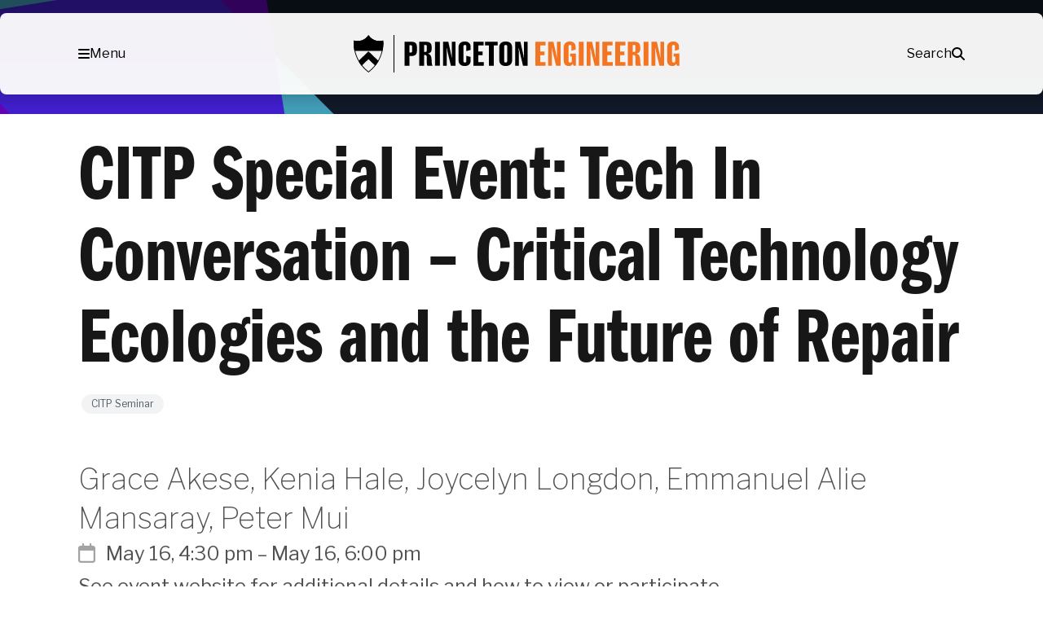

--- FILE ---
content_type: text/html; charset=UTF-8
request_url: https://engineering.princeton.edu/events/citp-special-event-tech-conversation-critical-technology-ecologies-and-future-repair
body_size: 52731
content:
<!DOCTYPE html>
<html lang="en-US">
<head>
	<meta charset="UTF-8" /><script type="text/javascript">(window.NREUM||(NREUM={})).init={privacy:{cookies_enabled:true},ajax:{deny_list:["bam.nr-data.net"]},feature_flags:["soft_nav"],distributed_tracing:{enabled:true}};(window.NREUM||(NREUM={})).loader_config={agentID:"1588608049",accountID:"3348991",trustKey:"66686",xpid:"VwUDWV9aCRABUVNbDgUPUlMF",licenseKey:"NRJS-b00d4b4e7850ab82d90",applicationID:"1529948474",browserID:"1588608049"};;/*! For license information please see nr-loader-spa-1.308.0.min.js.LICENSE.txt */
(()=>{var e,t,r={384:(e,t,r)=>{"use strict";r.d(t,{NT:()=>a,US:()=>u,Zm:()=>o,bQ:()=>d,dV:()=>c,pV:()=>l});var n=r(6154),i=r(1863),s=r(1910);const a={beacon:"bam.nr-data.net",errorBeacon:"bam.nr-data.net"};function o(){return n.gm.NREUM||(n.gm.NREUM={}),void 0===n.gm.newrelic&&(n.gm.newrelic=n.gm.NREUM),n.gm.NREUM}function c(){let e=o();return e.o||(e.o={ST:n.gm.setTimeout,SI:n.gm.setImmediate||n.gm.setInterval,CT:n.gm.clearTimeout,XHR:n.gm.XMLHttpRequest,REQ:n.gm.Request,EV:n.gm.Event,PR:n.gm.Promise,MO:n.gm.MutationObserver,FETCH:n.gm.fetch,WS:n.gm.WebSocket},(0,s.i)(...Object.values(e.o))),e}function d(e,t){let r=o();r.initializedAgents??={},t.initializedAt={ms:(0,i.t)(),date:new Date},r.initializedAgents[e]=t}function u(e,t){o()[e]=t}function l(){return function(){let e=o();const t=e.info||{};e.info={beacon:a.beacon,errorBeacon:a.errorBeacon,...t}}(),function(){let e=o();const t=e.init||{};e.init={...t}}(),c(),function(){let e=o();const t=e.loader_config||{};e.loader_config={...t}}(),o()}},782:(e,t,r)=>{"use strict";r.d(t,{T:()=>n});const n=r(860).K7.pageViewTiming},860:(e,t,r)=>{"use strict";r.d(t,{$J:()=>u,K7:()=>c,P3:()=>d,XX:()=>i,Yy:()=>o,df:()=>s,qY:()=>n,v4:()=>a});const n="events",i="jserrors",s="browser/blobs",a="rum",o="browser/logs",c={ajax:"ajax",genericEvents:"generic_events",jserrors:i,logging:"logging",metrics:"metrics",pageAction:"page_action",pageViewEvent:"page_view_event",pageViewTiming:"page_view_timing",sessionReplay:"session_replay",sessionTrace:"session_trace",softNav:"soft_navigations",spa:"spa"},d={[c.pageViewEvent]:1,[c.pageViewTiming]:2,[c.metrics]:3,[c.jserrors]:4,[c.spa]:5,[c.ajax]:6,[c.sessionTrace]:7,[c.softNav]:8,[c.sessionReplay]:9,[c.logging]:10,[c.genericEvents]:11},u={[c.pageViewEvent]:a,[c.pageViewTiming]:n,[c.ajax]:n,[c.spa]:n,[c.softNav]:n,[c.metrics]:i,[c.jserrors]:i,[c.sessionTrace]:s,[c.sessionReplay]:s,[c.logging]:o,[c.genericEvents]:"ins"}},944:(e,t,r)=>{"use strict";r.d(t,{R:()=>i});var n=r(3241);function i(e,t){"function"==typeof console.debug&&(console.debug("New Relic Warning: https://github.com/newrelic/newrelic-browser-agent/blob/main/docs/warning-codes.md#".concat(e),t),(0,n.W)({agentIdentifier:null,drained:null,type:"data",name:"warn",feature:"warn",data:{code:e,secondary:t}}))}},993:(e,t,r)=>{"use strict";r.d(t,{A$:()=>s,ET:()=>a,TZ:()=>o,p_:()=>i});var n=r(860);const i={ERROR:"ERROR",WARN:"WARN",INFO:"INFO",DEBUG:"DEBUG",TRACE:"TRACE"},s={OFF:0,ERROR:1,WARN:2,INFO:3,DEBUG:4,TRACE:5},a="log",o=n.K7.logging},1541:(e,t,r)=>{"use strict";r.d(t,{U:()=>i,f:()=>n});const n={MFE:"MFE",BA:"BA"};function i(e,t){if(2!==t?.harvestEndpointVersion)return{};const r=t.agentRef.runtime.appMetadata.agents[0].entityGuid;return e?{"source.id":e.id,"source.name":e.name,"source.type":e.type,"parent.id":e.parent?.id||r,"parent.type":e.parent?.type||n.BA}:{"entity.guid":r,appId:t.agentRef.info.applicationID}}},1687:(e,t,r)=>{"use strict";r.d(t,{Ak:()=>d,Ze:()=>h,x3:()=>u});var n=r(3241),i=r(7836),s=r(3606),a=r(860),o=r(2646);const c={};function d(e,t){const r={staged:!1,priority:a.P3[t]||0};l(e),c[e].get(t)||c[e].set(t,r)}function u(e,t){e&&c[e]&&(c[e].get(t)&&c[e].delete(t),p(e,t,!1),c[e].size&&f(e))}function l(e){if(!e)throw new Error("agentIdentifier required");c[e]||(c[e]=new Map)}function h(e="",t="feature",r=!1){if(l(e),!e||!c[e].get(t)||r)return p(e,t);c[e].get(t).staged=!0,f(e)}function f(e){const t=Array.from(c[e]);t.every(([e,t])=>t.staged)&&(t.sort((e,t)=>e[1].priority-t[1].priority),t.forEach(([t])=>{c[e].delete(t),p(e,t)}))}function p(e,t,r=!0){const a=e?i.ee.get(e):i.ee,c=s.i.handlers;if(!a.aborted&&a.backlog&&c){if((0,n.W)({agentIdentifier:e,type:"lifecycle",name:"drain",feature:t}),r){const e=a.backlog[t],r=c[t];if(r){for(let t=0;e&&t<e.length;++t)g(e[t],r);Object.entries(r).forEach(([e,t])=>{Object.values(t||{}).forEach(t=>{t[0]?.on&&t[0]?.context()instanceof o.y&&t[0].on(e,t[1])})})}}a.isolatedBacklog||delete c[t],a.backlog[t]=null,a.emit("drain-"+t,[])}}function g(e,t){var r=e[1];Object.values(t[r]||{}).forEach(t=>{var r=e[0];if(t[0]===r){var n=t[1],i=e[3],s=e[2];n.apply(i,s)}})}},1738:(e,t,r)=>{"use strict";r.d(t,{U:()=>f,Y:()=>h});var n=r(3241),i=r(9908),s=r(1863),a=r(944),o=r(5701),c=r(3969),d=r(8362),u=r(860),l=r(4261);function h(e,t,r,s){const h=s||r;!h||h[e]&&h[e]!==d.d.prototype[e]||(h[e]=function(){(0,i.p)(c.xV,["API/"+e+"/called"],void 0,u.K7.metrics,r.ee),(0,n.W)({agentIdentifier:r.agentIdentifier,drained:!!o.B?.[r.agentIdentifier],type:"data",name:"api",feature:l.Pl+e,data:{}});try{return t.apply(this,arguments)}catch(e){(0,a.R)(23,e)}})}function f(e,t,r,n,a){const o=e.info;null===r?delete o.jsAttributes[t]:o.jsAttributes[t]=r,(a||null===r)&&(0,i.p)(l.Pl+n,[(0,s.t)(),t,r],void 0,"session",e.ee)}},1741:(e,t,r)=>{"use strict";r.d(t,{W:()=>s});var n=r(944),i=r(4261);class s{#e(e,...t){if(this[e]!==s.prototype[e])return this[e](...t);(0,n.R)(35,e)}addPageAction(e,t){return this.#e(i.hG,e,t)}register(e){return this.#e(i.eY,e)}recordCustomEvent(e,t){return this.#e(i.fF,e,t)}setPageViewName(e,t){return this.#e(i.Fw,e,t)}setCustomAttribute(e,t,r){return this.#e(i.cD,e,t,r)}noticeError(e,t){return this.#e(i.o5,e,t)}setUserId(e,t=!1){return this.#e(i.Dl,e,t)}setApplicationVersion(e){return this.#e(i.nb,e)}setErrorHandler(e){return this.#e(i.bt,e)}addRelease(e,t){return this.#e(i.k6,e,t)}log(e,t){return this.#e(i.$9,e,t)}start(){return this.#e(i.d3)}finished(e){return this.#e(i.BL,e)}recordReplay(){return this.#e(i.CH)}pauseReplay(){return this.#e(i.Tb)}addToTrace(e){return this.#e(i.U2,e)}setCurrentRouteName(e){return this.#e(i.PA,e)}interaction(e){return this.#e(i.dT,e)}wrapLogger(e,t,r){return this.#e(i.Wb,e,t,r)}measure(e,t){return this.#e(i.V1,e,t)}consent(e){return this.#e(i.Pv,e)}}},1863:(e,t,r)=>{"use strict";function n(){return Math.floor(performance.now())}r.d(t,{t:()=>n})},1910:(e,t,r)=>{"use strict";r.d(t,{i:()=>s});var n=r(944);const i=new Map;function s(...e){return e.every(e=>{if(i.has(e))return i.get(e);const t="function"==typeof e?e.toString():"",r=t.includes("[native code]"),s=t.includes("nrWrapper");return r||s||(0,n.R)(64,e?.name||t),i.set(e,r),r})}},2555:(e,t,r)=>{"use strict";r.d(t,{D:()=>o,f:()=>a});var n=r(384),i=r(8122);const s={beacon:n.NT.beacon,errorBeacon:n.NT.errorBeacon,licenseKey:void 0,applicationID:void 0,sa:void 0,queueTime:void 0,applicationTime:void 0,ttGuid:void 0,user:void 0,account:void 0,product:void 0,extra:void 0,jsAttributes:{},userAttributes:void 0,atts:void 0,transactionName:void 0,tNamePlain:void 0};function a(e){try{return!!e.licenseKey&&!!e.errorBeacon&&!!e.applicationID}catch(e){return!1}}const o=e=>(0,i.a)(e,s)},2614:(e,t,r)=>{"use strict";r.d(t,{BB:()=>a,H3:()=>n,g:()=>d,iL:()=>c,tS:()=>o,uh:()=>i,wk:()=>s});const n="NRBA",i="SESSION",s=144e5,a=18e5,o={STARTED:"session-started",PAUSE:"session-pause",RESET:"session-reset",RESUME:"session-resume",UPDATE:"session-update"},c={SAME_TAB:"same-tab",CROSS_TAB:"cross-tab"},d={OFF:0,FULL:1,ERROR:2}},2646:(e,t,r)=>{"use strict";r.d(t,{y:()=>n});class n{constructor(e){this.contextId=e}}},2843:(e,t,r)=>{"use strict";r.d(t,{G:()=>s,u:()=>i});var n=r(3878);function i(e,t=!1,r,i){(0,n.DD)("visibilitychange",function(){if(t)return void("hidden"===document.visibilityState&&e());e(document.visibilityState)},r,i)}function s(e,t,r){(0,n.sp)("pagehide",e,t,r)}},3241:(e,t,r)=>{"use strict";r.d(t,{W:()=>s});var n=r(6154);const i="newrelic";function s(e={}){try{n.gm.dispatchEvent(new CustomEvent(i,{detail:e}))}catch(e){}}},3304:(e,t,r)=>{"use strict";r.d(t,{A:()=>s});var n=r(7836);const i=()=>{const e=new WeakSet;return(t,r)=>{if("object"==typeof r&&null!==r){if(e.has(r))return;e.add(r)}return r}};function s(e){try{return JSON.stringify(e,i())??""}catch(e){try{n.ee.emit("internal-error",[e])}catch(e){}return""}}},3333:(e,t,r)=>{"use strict";r.d(t,{$v:()=>u,TZ:()=>n,Xh:()=>c,Zp:()=>i,kd:()=>d,mq:()=>o,nf:()=>a,qN:()=>s});const n=r(860).K7.genericEvents,i=["auxclick","click","copy","keydown","paste","scrollend"],s=["focus","blur"],a=4,o=1e3,c=2e3,d=["PageAction","UserAction","BrowserPerformance"],u={RESOURCES:"experimental.resources",REGISTER:"register"}},3434:(e,t,r)=>{"use strict";r.d(t,{Jt:()=>s,YM:()=>d});var n=r(7836),i=r(5607);const s="nr@original:".concat(i.W),a=50;var o=Object.prototype.hasOwnProperty,c=!1;function d(e,t){return e||(e=n.ee),r.inPlace=function(e,t,n,i,s){n||(n="");const a="-"===n.charAt(0);for(let o=0;o<t.length;o++){const c=t[o],d=e[c];l(d)||(e[c]=r(d,a?c+n:n,i,c,s))}},r.flag=s,r;function r(t,r,n,c,d){return l(t)?t:(r||(r=""),nrWrapper[s]=t,function(e,t,r){if(Object.defineProperty&&Object.keys)try{return Object.keys(e).forEach(function(r){Object.defineProperty(t,r,{get:function(){return e[r]},set:function(t){return e[r]=t,t}})}),t}catch(e){u([e],r)}for(var n in e)o.call(e,n)&&(t[n]=e[n])}(t,nrWrapper,e),nrWrapper);function nrWrapper(){var s,o,l,h;let f;try{o=this,s=[...arguments],l="function"==typeof n?n(s,o):n||{}}catch(t){u([t,"",[s,o,c],l],e)}i(r+"start",[s,o,c],l,d);const p=performance.now();let g;try{return h=t.apply(o,s),g=performance.now(),h}catch(e){throw g=performance.now(),i(r+"err",[s,o,e],l,d),f=e,f}finally{const e=g-p,t={start:p,end:g,duration:e,isLongTask:e>=a,methodName:c,thrownError:f};t.isLongTask&&i("long-task",[t,o],l,d),i(r+"end",[s,o,h],l,d)}}}function i(r,n,i,s){if(!c||t){var a=c;c=!0;try{e.emit(r,n,i,t,s)}catch(t){u([t,r,n,i],e)}c=a}}}function u(e,t){t||(t=n.ee);try{t.emit("internal-error",e)}catch(e){}}function l(e){return!(e&&"function"==typeof e&&e.apply&&!e[s])}},3606:(e,t,r)=>{"use strict";r.d(t,{i:()=>s});var n=r(9908);s.on=a;var i=s.handlers={};function s(e,t,r,s){a(s||n.d,i,e,t,r)}function a(e,t,r,i,s){s||(s="feature"),e||(e=n.d);var a=t[s]=t[s]||{};(a[r]=a[r]||[]).push([e,i])}},3738:(e,t,r)=>{"use strict";r.d(t,{He:()=>i,Kp:()=>o,Lc:()=>d,Rz:()=>u,TZ:()=>n,bD:()=>s,d3:()=>a,jx:()=>l,sl:()=>h,uP:()=>c});const n=r(860).K7.sessionTrace,i="bstResource",s="resource",a="-start",o="-end",c="fn"+a,d="fn"+o,u="pushState",l=1e3,h=3e4},3785:(e,t,r)=>{"use strict";r.d(t,{R:()=>c,b:()=>d});var n=r(9908),i=r(1863),s=r(860),a=r(3969),o=r(993);function c(e,t,r={},c=o.p_.INFO,d=!0,u,l=(0,i.t)()){(0,n.p)(a.xV,["API/logging/".concat(c.toLowerCase(),"/called")],void 0,s.K7.metrics,e),(0,n.p)(o.ET,[l,t,r,c,d,u],void 0,s.K7.logging,e)}function d(e){return"string"==typeof e&&Object.values(o.p_).some(t=>t===e.toUpperCase().trim())}},3878:(e,t,r)=>{"use strict";function n(e,t){return{capture:e,passive:!1,signal:t}}function i(e,t,r=!1,i){window.addEventListener(e,t,n(r,i))}function s(e,t,r=!1,i){document.addEventListener(e,t,n(r,i))}r.d(t,{DD:()=>s,jT:()=>n,sp:()=>i})},3962:(e,t,r)=>{"use strict";r.d(t,{AM:()=>a,O2:()=>l,OV:()=>s,Qu:()=>h,TZ:()=>c,ih:()=>f,pP:()=>o,t1:()=>u,tC:()=>i,wD:()=>d});var n=r(860);const i=["click","keydown","submit"],s="popstate",a="api",o="initialPageLoad",c=n.K7.softNav,d=5e3,u=500,l={INITIAL_PAGE_LOAD:"",ROUTE_CHANGE:1,UNSPECIFIED:2},h={INTERACTION:1,AJAX:2,CUSTOM_END:3,CUSTOM_TRACER:4},f={IP:"in progress",PF:"pending finish",FIN:"finished",CAN:"cancelled"}},3969:(e,t,r)=>{"use strict";r.d(t,{TZ:()=>n,XG:()=>o,rs:()=>i,xV:()=>a,z_:()=>s});const n=r(860).K7.metrics,i="sm",s="cm",a="storeSupportabilityMetrics",o="storeEventMetrics"},4234:(e,t,r)=>{"use strict";r.d(t,{W:()=>s});var n=r(7836),i=r(1687);class s{constructor(e,t){this.agentIdentifier=e,this.ee=n.ee.get(e),this.featureName=t,this.blocked=!1}deregisterDrain(){(0,i.x3)(this.agentIdentifier,this.featureName)}}},4261:(e,t,r)=>{"use strict";r.d(t,{$9:()=>u,BL:()=>c,CH:()=>p,Dl:()=>R,Fw:()=>w,PA:()=>v,Pl:()=>n,Pv:()=>A,Tb:()=>h,U2:()=>a,V1:()=>E,Wb:()=>T,bt:()=>y,cD:()=>b,d3:()=>x,dT:()=>d,eY:()=>g,fF:()=>f,hG:()=>s,hw:()=>i,k6:()=>o,nb:()=>m,o5:()=>l});const n="api-",i=n+"ixn-",s="addPageAction",a="addToTrace",o="addRelease",c="finished",d="interaction",u="log",l="noticeError",h="pauseReplay",f="recordCustomEvent",p="recordReplay",g="register",m="setApplicationVersion",v="setCurrentRouteName",b="setCustomAttribute",y="setErrorHandler",w="setPageViewName",R="setUserId",x="start",T="wrapLogger",E="measure",A="consent"},5205:(e,t,r)=>{"use strict";r.d(t,{j:()=>S});var n=r(384),i=r(1741);var s=r(2555),a=r(3333);const o=e=>{if(!e||"string"!=typeof e)return!1;try{document.createDocumentFragment().querySelector(e)}catch{return!1}return!0};var c=r(2614),d=r(944),u=r(8122);const l="[data-nr-mask]",h=e=>(0,u.a)(e,(()=>{const e={feature_flags:[],experimental:{allow_registered_children:!1,resources:!1},mask_selector:"*",block_selector:"[data-nr-block]",mask_input_options:{color:!1,date:!1,"datetime-local":!1,email:!1,month:!1,number:!1,range:!1,search:!1,tel:!1,text:!1,time:!1,url:!1,week:!1,textarea:!1,select:!1,password:!0}};return{ajax:{deny_list:void 0,block_internal:!0,enabled:!0,autoStart:!0},api:{get allow_registered_children(){return e.feature_flags.includes(a.$v.REGISTER)||e.experimental.allow_registered_children},set allow_registered_children(t){e.experimental.allow_registered_children=t},duplicate_registered_data:!1},browser_consent_mode:{enabled:!1},distributed_tracing:{enabled:void 0,exclude_newrelic_header:void 0,cors_use_newrelic_header:void 0,cors_use_tracecontext_headers:void 0,allowed_origins:void 0},get feature_flags(){return e.feature_flags},set feature_flags(t){e.feature_flags=t},generic_events:{enabled:!0,autoStart:!0},harvest:{interval:30},jserrors:{enabled:!0,autoStart:!0},logging:{enabled:!0,autoStart:!0},metrics:{enabled:!0,autoStart:!0},obfuscate:void 0,page_action:{enabled:!0},page_view_event:{enabled:!0,autoStart:!0},page_view_timing:{enabled:!0,autoStart:!0},performance:{capture_marks:!1,capture_measures:!1,capture_detail:!0,resources:{get enabled(){return e.feature_flags.includes(a.$v.RESOURCES)||e.experimental.resources},set enabled(t){e.experimental.resources=t},asset_types:[],first_party_domains:[],ignore_newrelic:!0}},privacy:{cookies_enabled:!0},proxy:{assets:void 0,beacon:void 0},session:{expiresMs:c.wk,inactiveMs:c.BB},session_replay:{autoStart:!0,enabled:!1,preload:!1,sampling_rate:10,error_sampling_rate:100,collect_fonts:!1,inline_images:!1,fix_stylesheets:!0,mask_all_inputs:!0,get mask_text_selector(){return e.mask_selector},set mask_text_selector(t){o(t)?e.mask_selector="".concat(t,",").concat(l):""===t||null===t?e.mask_selector=l:(0,d.R)(5,t)},get block_class(){return"nr-block"},get ignore_class(){return"nr-ignore"},get mask_text_class(){return"nr-mask"},get block_selector(){return e.block_selector},set block_selector(t){o(t)?e.block_selector+=",".concat(t):""!==t&&(0,d.R)(6,t)},get mask_input_options(){return e.mask_input_options},set mask_input_options(t){t&&"object"==typeof t?e.mask_input_options={...t,password:!0}:(0,d.R)(7,t)}},session_trace:{enabled:!0,autoStart:!0},soft_navigations:{enabled:!0,autoStart:!0},spa:{enabled:!0,autoStart:!0},ssl:void 0,user_actions:{enabled:!0,elementAttributes:["id","className","tagName","type"]}}})());var f=r(6154),p=r(9324);let g=0;const m={buildEnv:p.F3,distMethod:p.Xs,version:p.xv,originTime:f.WN},v={consented:!1},b={appMetadata:{},get consented(){return this.session?.state?.consent||v.consented},set consented(e){v.consented=e},customTransaction:void 0,denyList:void 0,disabled:!1,harvester:void 0,isolatedBacklog:!1,isRecording:!1,loaderType:void 0,maxBytes:3e4,obfuscator:void 0,onerror:void 0,ptid:void 0,releaseIds:{},session:void 0,timeKeeper:void 0,registeredEntities:[],jsAttributesMetadata:{bytes:0},get harvestCount(){return++g}},y=e=>{const t=(0,u.a)(e,b),r=Object.keys(m).reduce((e,t)=>(e[t]={value:m[t],writable:!1,configurable:!0,enumerable:!0},e),{});return Object.defineProperties(t,r)};var w=r(5701);const R=e=>{const t=e.startsWith("http");e+="/",r.p=t?e:"https://"+e};var x=r(7836),T=r(3241);const E={accountID:void 0,trustKey:void 0,agentID:void 0,licenseKey:void 0,applicationID:void 0,xpid:void 0},A=e=>(0,u.a)(e,E),_=new Set;function S(e,t={},r,a){let{init:o,info:c,loader_config:d,runtime:u={},exposed:l=!0}=t;if(!c){const e=(0,n.pV)();o=e.init,c=e.info,d=e.loader_config}e.init=h(o||{}),e.loader_config=A(d||{}),c.jsAttributes??={},f.bv&&(c.jsAttributes.isWorker=!0),e.info=(0,s.D)(c);const p=e.init,g=[c.beacon,c.errorBeacon];_.has(e.agentIdentifier)||(p.proxy.assets&&(R(p.proxy.assets),g.push(p.proxy.assets)),p.proxy.beacon&&g.push(p.proxy.beacon),e.beacons=[...g],function(e){const t=(0,n.pV)();Object.getOwnPropertyNames(i.W.prototype).forEach(r=>{const n=i.W.prototype[r];if("function"!=typeof n||"constructor"===n)return;let s=t[r];e[r]&&!1!==e.exposed&&"micro-agent"!==e.runtime?.loaderType&&(t[r]=(...t)=>{const n=e[r](...t);return s?s(...t):n})})}(e),(0,n.US)("activatedFeatures",w.B)),u.denyList=[...p.ajax.deny_list||[],...p.ajax.block_internal?g:[]],u.ptid=e.agentIdentifier,u.loaderType=r,e.runtime=y(u),_.has(e.agentIdentifier)||(e.ee=x.ee.get(e.agentIdentifier),e.exposed=l,(0,T.W)({agentIdentifier:e.agentIdentifier,drained:!!w.B?.[e.agentIdentifier],type:"lifecycle",name:"initialize",feature:void 0,data:e.config})),_.add(e.agentIdentifier)}},5270:(e,t,r)=>{"use strict";r.d(t,{Aw:()=>a,SR:()=>s,rF:()=>o});var n=r(384),i=r(7767);function s(e){return!!(0,n.dV)().o.MO&&(0,i.V)(e)&&!0===e?.session_trace.enabled}function a(e){return!0===e?.session_replay.preload&&s(e)}function o(e,t){try{if("string"==typeof t?.type){if("password"===t.type.toLowerCase())return"*".repeat(e?.length||0);if(void 0!==t?.dataset?.nrUnmask||t?.classList?.contains("nr-unmask"))return e}}catch(e){}return"string"==typeof e?e.replace(/[\S]/g,"*"):"*".repeat(e?.length||0)}},5289:(e,t,r)=>{"use strict";r.d(t,{GG:()=>a,Qr:()=>c,sB:()=>o});var n=r(3878),i=r(6389);function s(){return"undefined"==typeof document||"complete"===document.readyState}function a(e,t){if(s())return e();const r=(0,i.J)(e),a=setInterval(()=>{s()&&(clearInterval(a),r())},500);(0,n.sp)("load",r,t)}function o(e){if(s())return e();(0,n.DD)("DOMContentLoaded",e)}function c(e){if(s())return e();(0,n.sp)("popstate",e)}},5607:(e,t,r)=>{"use strict";r.d(t,{W:()=>n});const n=(0,r(9566).bz)()},5701:(e,t,r)=>{"use strict";r.d(t,{B:()=>s,t:()=>a});var n=r(3241);const i=new Set,s={};function a(e,t){const r=t.agentIdentifier;s[r]??={},e&&"object"==typeof e&&(i.has(r)||(t.ee.emit("rumresp",[e]),s[r]=e,i.add(r),(0,n.W)({agentIdentifier:r,loaded:!0,drained:!0,type:"lifecycle",name:"load",feature:void 0,data:e})))}},6154:(e,t,r)=>{"use strict";r.d(t,{OF:()=>d,RI:()=>i,WN:()=>h,bv:()=>s,eN:()=>f,gm:()=>a,lR:()=>l,m:()=>c,mw:()=>o,sb:()=>u});var n=r(1863);const i="undefined"!=typeof window&&!!window.document,s="undefined"!=typeof WorkerGlobalScope&&("undefined"!=typeof self&&self instanceof WorkerGlobalScope&&self.navigator instanceof WorkerNavigator||"undefined"!=typeof globalThis&&globalThis instanceof WorkerGlobalScope&&globalThis.navigator instanceof WorkerNavigator),a=i?window:"undefined"!=typeof WorkerGlobalScope&&("undefined"!=typeof self&&self instanceof WorkerGlobalScope&&self||"undefined"!=typeof globalThis&&globalThis instanceof WorkerGlobalScope&&globalThis),o=Boolean("hidden"===a?.document?.visibilityState),c=""+a?.location,d=/iPad|iPhone|iPod/.test(a.navigator?.userAgent),u=d&&"undefined"==typeof SharedWorker,l=(()=>{const e=a.navigator?.userAgent?.match(/Firefox[/\s](\d+\.\d+)/);return Array.isArray(e)&&e.length>=2?+e[1]:0})(),h=Date.now()-(0,n.t)(),f=()=>"undefined"!=typeof PerformanceNavigationTiming&&a?.performance?.getEntriesByType("navigation")?.[0]?.responseStart},6344:(e,t,r)=>{"use strict";r.d(t,{BB:()=>u,Qb:()=>l,TZ:()=>i,Ug:()=>a,Vh:()=>s,_s:()=>o,bc:()=>d,yP:()=>c});var n=r(2614);const i=r(860).K7.sessionReplay,s="errorDuringReplay",a=.12,o={DomContentLoaded:0,Load:1,FullSnapshot:2,IncrementalSnapshot:3,Meta:4,Custom:5},c={[n.g.ERROR]:15e3,[n.g.FULL]:3e5,[n.g.OFF]:0},d={RESET:{message:"Session was reset",sm:"Reset"},IMPORT:{message:"Recorder failed to import",sm:"Import"},TOO_MANY:{message:"429: Too Many Requests",sm:"Too-Many"},TOO_BIG:{message:"Payload was too large",sm:"Too-Big"},CROSS_TAB:{message:"Session Entity was set to OFF on another tab",sm:"Cross-Tab"},ENTITLEMENTS:{message:"Session Replay is not allowed and will not be started",sm:"Entitlement"}},u=5e3,l={API:"api",RESUME:"resume",SWITCH_TO_FULL:"switchToFull",INITIALIZE:"initialize",PRELOAD:"preload"}},6389:(e,t,r)=>{"use strict";function n(e,t=500,r={}){const n=r?.leading||!1;let i;return(...r)=>{n&&void 0===i&&(e.apply(this,r),i=setTimeout(()=>{i=clearTimeout(i)},t)),n||(clearTimeout(i),i=setTimeout(()=>{e.apply(this,r)},t))}}function i(e){let t=!1;return(...r)=>{t||(t=!0,e.apply(this,r))}}r.d(t,{J:()=>i,s:()=>n})},6630:(e,t,r)=>{"use strict";r.d(t,{T:()=>n});const n=r(860).K7.pageViewEvent},6774:(e,t,r)=>{"use strict";r.d(t,{T:()=>n});const n=r(860).K7.jserrors},7295:(e,t,r)=>{"use strict";r.d(t,{Xv:()=>a,gX:()=>i,iW:()=>s});var n=[];function i(e){if(!e||s(e))return!1;if(0===n.length)return!0;if("*"===n[0].hostname)return!1;for(var t=0;t<n.length;t++){var r=n[t];if(r.hostname.test(e.hostname)&&r.pathname.test(e.pathname))return!1}return!0}function s(e){return void 0===e.hostname}function a(e){if(n=[],e&&e.length)for(var t=0;t<e.length;t++){let r=e[t];if(!r)continue;if("*"===r)return void(n=[{hostname:"*"}]);0===r.indexOf("http://")?r=r.substring(7):0===r.indexOf("https://")&&(r=r.substring(8));const i=r.indexOf("/");let s,a;i>0?(s=r.substring(0,i),a=r.substring(i)):(s=r,a="*");let[c]=s.split(":");n.push({hostname:o(c),pathname:o(a,!0)})}}function o(e,t=!1){const r=e.replace(/[.+?^${}()|[\]\\]/g,e=>"\\"+e).replace(/\*/g,".*?");return new RegExp((t?"^":"")+r+"$")}},7485:(e,t,r)=>{"use strict";r.d(t,{D:()=>i});var n=r(6154);function i(e){if(0===(e||"").indexOf("data:"))return{protocol:"data"};try{const t=new URL(e,location.href),r={port:t.port,hostname:t.hostname,pathname:t.pathname,search:t.search,protocol:t.protocol.slice(0,t.protocol.indexOf(":")),sameOrigin:t.protocol===n.gm?.location?.protocol&&t.host===n.gm?.location?.host};return r.port&&""!==r.port||("http:"===t.protocol&&(r.port="80"),"https:"===t.protocol&&(r.port="443")),r.pathname&&""!==r.pathname?r.pathname.startsWith("/")||(r.pathname="/".concat(r.pathname)):r.pathname="/",r}catch(e){return{}}}},7699:(e,t,r)=>{"use strict";r.d(t,{It:()=>s,KC:()=>o,No:()=>i,qh:()=>a});var n=r(860);const i=16e3,s=1e6,a="SESSION_ERROR",o={[n.K7.logging]:!0,[n.K7.genericEvents]:!1,[n.K7.jserrors]:!1,[n.K7.ajax]:!1}},7767:(e,t,r)=>{"use strict";r.d(t,{V:()=>i});var n=r(6154);const i=e=>n.RI&&!0===e?.privacy.cookies_enabled},7836:(e,t,r)=>{"use strict";r.d(t,{P:()=>o,ee:()=>c});var n=r(384),i=r(8990),s=r(2646),a=r(5607);const o="nr@context:".concat(a.W),c=function e(t,r){var n={},a={},u={},l=!1;try{l=16===r.length&&d.initializedAgents?.[r]?.runtime.isolatedBacklog}catch(e){}var h={on:p,addEventListener:p,removeEventListener:function(e,t){var r=n[e];if(!r)return;for(var i=0;i<r.length;i++)r[i]===t&&r.splice(i,1)},emit:function(e,r,n,i,s){!1!==s&&(s=!0);if(c.aborted&&!i)return;t&&s&&t.emit(e,r,n);var o=f(n);g(e).forEach(e=>{e.apply(o,r)});var d=v()[a[e]];d&&d.push([h,e,r,o]);return o},get:m,listeners:g,context:f,buffer:function(e,t){const r=v();if(t=t||"feature",h.aborted)return;Object.entries(e||{}).forEach(([e,n])=>{a[n]=t,t in r||(r[t]=[])})},abort:function(){h._aborted=!0,Object.keys(h.backlog).forEach(e=>{delete h.backlog[e]})},isBuffering:function(e){return!!v()[a[e]]},debugId:r,backlog:l?{}:t&&"object"==typeof t.backlog?t.backlog:{},isolatedBacklog:l};return Object.defineProperty(h,"aborted",{get:()=>{let e=h._aborted||!1;return e||(t&&(e=t.aborted),e)}}),h;function f(e){return e&&e instanceof s.y?e:e?(0,i.I)(e,o,()=>new s.y(o)):new s.y(o)}function p(e,t){n[e]=g(e).concat(t)}function g(e){return n[e]||[]}function m(t){return u[t]=u[t]||e(h,t)}function v(){return h.backlog}}(void 0,"globalEE"),d=(0,n.Zm)();d.ee||(d.ee=c)},8122:(e,t,r)=>{"use strict";r.d(t,{a:()=>i});var n=r(944);function i(e,t){try{if(!e||"object"!=typeof e)return(0,n.R)(3);if(!t||"object"!=typeof t)return(0,n.R)(4);const r=Object.create(Object.getPrototypeOf(t),Object.getOwnPropertyDescriptors(t)),s=0===Object.keys(r).length?e:r;for(let a in s)if(void 0!==e[a])try{if(null===e[a]){r[a]=null;continue}Array.isArray(e[a])&&Array.isArray(t[a])?r[a]=Array.from(new Set([...e[a],...t[a]])):"object"==typeof e[a]&&"object"==typeof t[a]?r[a]=i(e[a],t[a]):r[a]=e[a]}catch(e){r[a]||(0,n.R)(1,e)}return r}catch(e){(0,n.R)(2,e)}}},8139:(e,t,r)=>{"use strict";r.d(t,{u:()=>h});var n=r(7836),i=r(3434),s=r(8990),a=r(6154);const o={},c=a.gm.XMLHttpRequest,d="addEventListener",u="removeEventListener",l="nr@wrapped:".concat(n.P);function h(e){var t=function(e){return(e||n.ee).get("events")}(e);if(o[t.debugId]++)return t;o[t.debugId]=1;var r=(0,i.YM)(t,!0);function h(e){r.inPlace(e,[d,u],"-",p)}function p(e,t){return e[1]}return"getPrototypeOf"in Object&&(a.RI&&f(document,h),c&&f(c.prototype,h),f(a.gm,h)),t.on(d+"-start",function(e,t){var n=e[1];if(null!==n&&("function"==typeof n||"object"==typeof n)&&"newrelic"!==e[0]){var i=(0,s.I)(n,l,function(){var e={object:function(){if("function"!=typeof n.handleEvent)return;return n.handleEvent.apply(n,arguments)},function:n}[typeof n];return e?r(e,"fn-",null,e.name||"anonymous"):n});this.wrapped=e[1]=i}}),t.on(u+"-start",function(e){e[1]=this.wrapped||e[1]}),t}function f(e,t,...r){let n=e;for(;"object"==typeof n&&!Object.prototype.hasOwnProperty.call(n,d);)n=Object.getPrototypeOf(n);n&&t(n,...r)}},8362:(e,t,r)=>{"use strict";r.d(t,{d:()=>s});var n=r(9566),i=r(1741);class s extends i.W{agentIdentifier=(0,n.LA)(16)}},8374:(e,t,r)=>{r.nc=(()=>{try{return document?.currentScript?.nonce}catch(e){}return""})()},8990:(e,t,r)=>{"use strict";r.d(t,{I:()=>i});var n=Object.prototype.hasOwnProperty;function i(e,t,r){if(n.call(e,t))return e[t];var i=r();if(Object.defineProperty&&Object.keys)try{return Object.defineProperty(e,t,{value:i,writable:!0,enumerable:!1}),i}catch(e){}return e[t]=i,i}},9119:(e,t,r)=>{"use strict";r.d(t,{L:()=>s});var n=/([^?#]*)[^#]*(#[^?]*|$).*/,i=/([^?#]*)().*/;function s(e,t){return e?e.replace(t?n:i,"$1$2"):e}},9300:(e,t,r)=>{"use strict";r.d(t,{T:()=>n});const n=r(860).K7.ajax},9324:(e,t,r)=>{"use strict";r.d(t,{AJ:()=>a,F3:()=>i,Xs:()=>s,Yq:()=>o,xv:()=>n});const n="1.308.0",i="PROD",s="CDN",a="@newrelic/rrweb",o="1.0.1"},9566:(e,t,r)=>{"use strict";r.d(t,{LA:()=>o,ZF:()=>c,bz:()=>a,el:()=>d});var n=r(6154);const i="xxxxxxxx-xxxx-4xxx-yxxx-xxxxxxxxxxxx";function s(e,t){return e?15&e[t]:16*Math.random()|0}function a(){const e=n.gm?.crypto||n.gm?.msCrypto;let t,r=0;return e&&e.getRandomValues&&(t=e.getRandomValues(new Uint8Array(30))),i.split("").map(e=>"x"===e?s(t,r++).toString(16):"y"===e?(3&s()|8).toString(16):e).join("")}function o(e){const t=n.gm?.crypto||n.gm?.msCrypto;let r,i=0;t&&t.getRandomValues&&(r=t.getRandomValues(new Uint8Array(e)));const a=[];for(var o=0;o<e;o++)a.push(s(r,i++).toString(16));return a.join("")}function c(){return o(16)}function d(){return o(32)}},9908:(e,t,r)=>{"use strict";r.d(t,{d:()=>n,p:()=>i});var n=r(7836).ee.get("handle");function i(e,t,r,i,s){s?(s.buffer([e],i),s.emit(e,t,r)):(n.buffer([e],i),n.emit(e,t,r))}}},n={};function i(e){var t=n[e];if(void 0!==t)return t.exports;var s=n[e]={exports:{}};return r[e](s,s.exports,i),s.exports}i.m=r,i.d=(e,t)=>{for(var r in t)i.o(t,r)&&!i.o(e,r)&&Object.defineProperty(e,r,{enumerable:!0,get:t[r]})},i.f={},i.e=e=>Promise.all(Object.keys(i.f).reduce((t,r)=>(i.f[r](e,t),t),[])),i.u=e=>({212:"nr-spa-compressor",249:"nr-spa-recorder",478:"nr-spa"}[e]+"-1.308.0.min.js"),i.o=(e,t)=>Object.prototype.hasOwnProperty.call(e,t),e={},t="NRBA-1.308.0.PROD:",i.l=(r,n,s,a)=>{if(e[r])e[r].push(n);else{var o,c;if(void 0!==s)for(var d=document.getElementsByTagName("script"),u=0;u<d.length;u++){var l=d[u];if(l.getAttribute("src")==r||l.getAttribute("data-webpack")==t+s){o=l;break}}if(!o){c=!0;var h={478:"sha512-RSfSVnmHk59T/uIPbdSE0LPeqcEdF4/+XhfJdBuccH5rYMOEZDhFdtnh6X6nJk7hGpzHd9Ujhsy7lZEz/ORYCQ==",249:"sha512-ehJXhmntm85NSqW4MkhfQqmeKFulra3klDyY0OPDUE+sQ3GokHlPh1pmAzuNy//3j4ac6lzIbmXLvGQBMYmrkg==",212:"sha512-B9h4CR46ndKRgMBcK+j67uSR2RCnJfGefU+A7FrgR/k42ovXy5x/MAVFiSvFxuVeEk/pNLgvYGMp1cBSK/G6Fg=="};(o=document.createElement("script")).charset="utf-8",i.nc&&o.setAttribute("nonce",i.nc),o.setAttribute("data-webpack",t+s),o.src=r,0!==o.src.indexOf(window.location.origin+"/")&&(o.crossOrigin="anonymous"),h[a]&&(o.integrity=h[a])}e[r]=[n];var f=(t,n)=>{o.onerror=o.onload=null,clearTimeout(p);var i=e[r];if(delete e[r],o.parentNode&&o.parentNode.removeChild(o),i&&i.forEach(e=>e(n)),t)return t(n)},p=setTimeout(f.bind(null,void 0,{type:"timeout",target:o}),12e4);o.onerror=f.bind(null,o.onerror),o.onload=f.bind(null,o.onload),c&&document.head.appendChild(o)}},i.r=e=>{"undefined"!=typeof Symbol&&Symbol.toStringTag&&Object.defineProperty(e,Symbol.toStringTag,{value:"Module"}),Object.defineProperty(e,"__esModule",{value:!0})},i.p="https://js-agent.newrelic.com/",(()=>{var e={38:0,788:0};i.f.j=(t,r)=>{var n=i.o(e,t)?e[t]:void 0;if(0!==n)if(n)r.push(n[2]);else{var s=new Promise((r,i)=>n=e[t]=[r,i]);r.push(n[2]=s);var a=i.p+i.u(t),o=new Error;i.l(a,r=>{if(i.o(e,t)&&(0!==(n=e[t])&&(e[t]=void 0),n)){var s=r&&("load"===r.type?"missing":r.type),a=r&&r.target&&r.target.src;o.message="Loading chunk "+t+" failed: ("+s+": "+a+")",o.name="ChunkLoadError",o.type=s,o.request=a,n[1](o)}},"chunk-"+t,t)}};var t=(t,r)=>{var n,s,[a,o,c]=r,d=0;if(a.some(t=>0!==e[t])){for(n in o)i.o(o,n)&&(i.m[n]=o[n]);if(c)c(i)}for(t&&t(r);d<a.length;d++)s=a[d],i.o(e,s)&&e[s]&&e[s][0](),e[s]=0},r=self["webpackChunk:NRBA-1.308.0.PROD"]=self["webpackChunk:NRBA-1.308.0.PROD"]||[];r.forEach(t.bind(null,0)),r.push=t.bind(null,r.push.bind(r))})(),(()=>{"use strict";i(8374);var e=i(8362),t=i(860);const r=Object.values(t.K7);var n=i(5205);var s=i(9908),a=i(1863),o=i(4261),c=i(1738);var d=i(1687),u=i(4234),l=i(5289),h=i(6154),f=i(944),p=i(5270),g=i(7767),m=i(6389),v=i(7699);class b extends u.W{constructor(e,t){super(e.agentIdentifier,t),this.agentRef=e,this.abortHandler=void 0,this.featAggregate=void 0,this.loadedSuccessfully=void 0,this.onAggregateImported=new Promise(e=>{this.loadedSuccessfully=e}),this.deferred=Promise.resolve(),!1===e.init[this.featureName].autoStart?this.deferred=new Promise((t,r)=>{this.ee.on("manual-start-all",(0,m.J)(()=>{(0,d.Ak)(e.agentIdentifier,this.featureName),t()}))}):(0,d.Ak)(e.agentIdentifier,t)}importAggregator(e,t,r={}){if(this.featAggregate)return;const n=async()=>{let n;await this.deferred;try{if((0,g.V)(e.init)){const{setupAgentSession:t}=await i.e(478).then(i.bind(i,8766));n=t(e)}}catch(e){(0,f.R)(20,e),this.ee.emit("internal-error",[e]),(0,s.p)(v.qh,[e],void 0,this.featureName,this.ee)}try{if(!this.#t(this.featureName,n,e.init))return(0,d.Ze)(this.agentIdentifier,this.featureName),void this.loadedSuccessfully(!1);const{Aggregate:i}=await t();this.featAggregate=new i(e,r),e.runtime.harvester.initializedAggregates.push(this.featAggregate),this.loadedSuccessfully(!0)}catch(e){(0,f.R)(34,e),this.abortHandler?.(),(0,d.Ze)(this.agentIdentifier,this.featureName,!0),this.loadedSuccessfully(!1),this.ee&&this.ee.abort()}};h.RI?(0,l.GG)(()=>n(),!0):n()}#t(e,r,n){if(this.blocked)return!1;switch(e){case t.K7.sessionReplay:return(0,p.SR)(n)&&!!r;case t.K7.sessionTrace:return!!r;default:return!0}}}var y=i(6630),w=i(2614),R=i(3241);class x extends b{static featureName=y.T;constructor(e){var t;super(e,y.T),this.setupInspectionEvents(e.agentIdentifier),t=e,(0,c.Y)(o.Fw,function(e,r){"string"==typeof e&&("/"!==e.charAt(0)&&(e="/"+e),t.runtime.customTransaction=(r||"http://custom.transaction")+e,(0,s.p)(o.Pl+o.Fw,[(0,a.t)()],void 0,void 0,t.ee))},t),this.importAggregator(e,()=>i.e(478).then(i.bind(i,2467)))}setupInspectionEvents(e){const t=(t,r)=>{t&&(0,R.W)({agentIdentifier:e,timeStamp:t.timeStamp,loaded:"complete"===t.target.readyState,type:"window",name:r,data:t.target.location+""})};(0,l.sB)(e=>{t(e,"DOMContentLoaded")}),(0,l.GG)(e=>{t(e,"load")}),(0,l.Qr)(e=>{t(e,"navigate")}),this.ee.on(w.tS.UPDATE,(t,r)=>{(0,R.W)({agentIdentifier:e,type:"lifecycle",name:"session",data:r})})}}var T=i(384);class E extends e.d{constructor(e){var t;(super(),h.gm)?(this.features={},(0,T.bQ)(this.agentIdentifier,this),this.desiredFeatures=new Set(e.features||[]),this.desiredFeatures.add(x),(0,n.j)(this,e,e.loaderType||"agent"),t=this,(0,c.Y)(o.cD,function(e,r,n=!1){if("string"==typeof e){if(["string","number","boolean"].includes(typeof r)||null===r)return(0,c.U)(t,e,r,o.cD,n);(0,f.R)(40,typeof r)}else(0,f.R)(39,typeof e)},t),function(e){(0,c.Y)(o.Dl,function(t,r=!1){if("string"!=typeof t&&null!==t)return void(0,f.R)(41,typeof t);const n=e.info.jsAttributes["enduser.id"];r&&null!=n&&n!==t?(0,s.p)(o.Pl+"setUserIdAndResetSession",[t],void 0,"session",e.ee):(0,c.U)(e,"enduser.id",t,o.Dl,!0)},e)}(this),function(e){(0,c.Y)(o.nb,function(t){if("string"==typeof t||null===t)return(0,c.U)(e,"application.version",t,o.nb,!1);(0,f.R)(42,typeof t)},e)}(this),function(e){(0,c.Y)(o.d3,function(){e.ee.emit("manual-start-all")},e)}(this),function(e){(0,c.Y)(o.Pv,function(t=!0){if("boolean"==typeof t){if((0,s.p)(o.Pl+o.Pv,[t],void 0,"session",e.ee),e.runtime.consented=t,t){const t=e.features.page_view_event;t.onAggregateImported.then(e=>{const r=t.featAggregate;e&&!r.sentRum&&r.sendRum()})}}else(0,f.R)(65,typeof t)},e)}(this),this.run()):(0,f.R)(21)}get config(){return{info:this.info,init:this.init,loader_config:this.loader_config,runtime:this.runtime}}get api(){return this}run(){try{const e=function(e){const t={};return r.forEach(r=>{t[r]=!!e[r]?.enabled}),t}(this.init),n=[...this.desiredFeatures];n.sort((e,r)=>t.P3[e.featureName]-t.P3[r.featureName]),n.forEach(r=>{if(!e[r.featureName]&&r.featureName!==t.K7.pageViewEvent)return;if(r.featureName===t.K7.spa)return void(0,f.R)(67);const n=function(e){switch(e){case t.K7.ajax:return[t.K7.jserrors];case t.K7.sessionTrace:return[t.K7.ajax,t.K7.pageViewEvent];case t.K7.sessionReplay:return[t.K7.sessionTrace];case t.K7.pageViewTiming:return[t.K7.pageViewEvent];default:return[]}}(r.featureName).filter(e=>!(e in this.features));n.length>0&&(0,f.R)(36,{targetFeature:r.featureName,missingDependencies:n}),this.features[r.featureName]=new r(this)})}catch(e){(0,f.R)(22,e);for(const e in this.features)this.features[e].abortHandler?.();const t=(0,T.Zm)();delete t.initializedAgents[this.agentIdentifier]?.features,delete this.sharedAggregator;return t.ee.get(this.agentIdentifier).abort(),!1}}}var A=i(2843),_=i(782);class S extends b{static featureName=_.T;constructor(e){super(e,_.T),h.RI&&((0,A.u)(()=>(0,s.p)("docHidden",[(0,a.t)()],void 0,_.T,this.ee),!0),(0,A.G)(()=>(0,s.p)("winPagehide",[(0,a.t)()],void 0,_.T,this.ee)),this.importAggregator(e,()=>i.e(478).then(i.bind(i,9917))))}}var O=i(3969);class I extends b{static featureName=O.TZ;constructor(e){super(e,O.TZ),h.RI&&document.addEventListener("securitypolicyviolation",e=>{(0,s.p)(O.xV,["Generic/CSPViolation/Detected"],void 0,this.featureName,this.ee)}),this.importAggregator(e,()=>i.e(478).then(i.bind(i,6555)))}}var N=i(6774),P=i(3878),k=i(3304);class D{constructor(e,t,r,n,i){this.name="UncaughtError",this.message="string"==typeof e?e:(0,k.A)(e),this.sourceURL=t,this.line=r,this.column=n,this.__newrelic=i}}function C(e){return M(e)?e:new D(void 0!==e?.message?e.message:e,e?.filename||e?.sourceURL,e?.lineno||e?.line,e?.colno||e?.col,e?.__newrelic,e?.cause)}function j(e){const t="Unhandled Promise Rejection: ";if(!e?.reason)return;if(M(e.reason)){try{e.reason.message.startsWith(t)||(e.reason.message=t+e.reason.message)}catch(e){}return C(e.reason)}const r=C(e.reason);return(r.message||"").startsWith(t)||(r.message=t+r.message),r}function L(e){if(e.error instanceof SyntaxError&&!/:\d+$/.test(e.error.stack?.trim())){const t=new D(e.message,e.filename,e.lineno,e.colno,e.error.__newrelic,e.cause);return t.name=SyntaxError.name,t}return M(e.error)?e.error:C(e)}function M(e){return e instanceof Error&&!!e.stack}function H(e,r,n,i,o=(0,a.t)()){"string"==typeof e&&(e=new Error(e)),(0,s.p)("err",[e,o,!1,r,n.runtime.isRecording,void 0,i],void 0,t.K7.jserrors,n.ee),(0,s.p)("uaErr",[],void 0,t.K7.genericEvents,n.ee)}var B=i(1541),K=i(993),W=i(3785);function U(e,{customAttributes:t={},level:r=K.p_.INFO}={},n,i,s=(0,a.t)()){(0,W.R)(n.ee,e,t,r,!1,i,s)}function F(e,r,n,i,c=(0,a.t)()){(0,s.p)(o.Pl+o.hG,[c,e,r,i],void 0,t.K7.genericEvents,n.ee)}function V(e,r,n,i,c=(0,a.t)()){const{start:d,end:u,customAttributes:l}=r||{},h={customAttributes:l||{}};if("object"!=typeof h.customAttributes||"string"!=typeof e||0===e.length)return void(0,f.R)(57);const p=(e,t)=>null==e?t:"number"==typeof e?e:e instanceof PerformanceMark?e.startTime:Number.NaN;if(h.start=p(d,0),h.end=p(u,c),Number.isNaN(h.start)||Number.isNaN(h.end))(0,f.R)(57);else{if(h.duration=h.end-h.start,!(h.duration<0))return(0,s.p)(o.Pl+o.V1,[h,e,i],void 0,t.K7.genericEvents,n.ee),h;(0,f.R)(58)}}function G(e,r={},n,i,c=(0,a.t)()){(0,s.p)(o.Pl+o.fF,[c,e,r,i],void 0,t.K7.genericEvents,n.ee)}function z(e){(0,c.Y)(o.eY,function(t){return Y(e,t)},e)}function Y(e,r,n){(0,f.R)(54,"newrelic.register"),r||={},r.type=B.f.MFE,r.licenseKey||=e.info.licenseKey,r.blocked=!1,r.parent=n||{},Array.isArray(r.tags)||(r.tags=[]);const i={};r.tags.forEach(e=>{"name"!==e&&"id"!==e&&(i["source.".concat(e)]=!0)}),r.isolated??=!0;let o=()=>{};const c=e.runtime.registeredEntities;if(!r.isolated){const e=c.find(({metadata:{target:{id:e}}})=>e===r.id&&!r.isolated);if(e)return e}const d=e=>{r.blocked=!0,o=e};function u(e){return"string"==typeof e&&!!e.trim()&&e.trim().length<501||"number"==typeof e}e.init.api.allow_registered_children||d((0,m.J)(()=>(0,f.R)(55))),u(r.id)&&u(r.name)||d((0,m.J)(()=>(0,f.R)(48,r)));const l={addPageAction:(t,n={})=>g(F,[t,{...i,...n},e],r),deregister:()=>{d((0,m.J)(()=>(0,f.R)(68)))},log:(t,n={})=>g(U,[t,{...n,customAttributes:{...i,...n.customAttributes||{}}},e],r),measure:(t,n={})=>g(V,[t,{...n,customAttributes:{...i,...n.customAttributes||{}}},e],r),noticeError:(t,n={})=>g(H,[t,{...i,...n},e],r),register:(t={})=>g(Y,[e,t],l.metadata.target),recordCustomEvent:(t,n={})=>g(G,[t,{...i,...n},e],r),setApplicationVersion:e=>p("application.version",e),setCustomAttribute:(e,t)=>p(e,t),setUserId:e=>p("enduser.id",e),metadata:{customAttributes:i,target:r}},h=()=>(r.blocked&&o(),r.blocked);h()||c.push(l);const p=(e,t)=>{h()||(i[e]=t)},g=(r,n,i)=>{if(h())return;const o=(0,a.t)();(0,s.p)(O.xV,["API/register/".concat(r.name,"/called")],void 0,t.K7.metrics,e.ee);try{if(e.init.api.duplicate_registered_data&&"register"!==r.name){let e=n;if(n[1]instanceof Object){const t={"child.id":i.id,"child.type":i.type};e="customAttributes"in n[1]?[n[0],{...n[1],customAttributes:{...n[1].customAttributes,...t}},...n.slice(2)]:[n[0],{...n[1],...t},...n.slice(2)]}r(...e,void 0,o)}return r(...n,i,o)}catch(e){(0,f.R)(50,e)}};return l}class Z extends b{static featureName=N.T;constructor(e){var t;super(e,N.T),t=e,(0,c.Y)(o.o5,(e,r)=>H(e,r,t),t),function(e){(0,c.Y)(o.bt,function(t){e.runtime.onerror=t},e)}(e),function(e){let t=0;(0,c.Y)(o.k6,function(e,r){++t>10||(this.runtime.releaseIds[e.slice(-200)]=(""+r).slice(-200))},e)}(e),z(e);try{this.removeOnAbort=new AbortController}catch(e){}this.ee.on("internal-error",(t,r)=>{this.abortHandler&&(0,s.p)("ierr",[C(t),(0,a.t)(),!0,{},e.runtime.isRecording,r],void 0,this.featureName,this.ee)}),h.gm.addEventListener("unhandledrejection",t=>{this.abortHandler&&(0,s.p)("err",[j(t),(0,a.t)(),!1,{unhandledPromiseRejection:1},e.runtime.isRecording],void 0,this.featureName,this.ee)},(0,P.jT)(!1,this.removeOnAbort?.signal)),h.gm.addEventListener("error",t=>{this.abortHandler&&(0,s.p)("err",[L(t),(0,a.t)(),!1,{},e.runtime.isRecording],void 0,this.featureName,this.ee)},(0,P.jT)(!1,this.removeOnAbort?.signal)),this.abortHandler=this.#r,this.importAggregator(e,()=>i.e(478).then(i.bind(i,2176)))}#r(){this.removeOnAbort?.abort(),this.abortHandler=void 0}}var q=i(8990);let X=1;function J(e){const t=typeof e;return!e||"object"!==t&&"function"!==t?-1:e===h.gm?0:(0,q.I)(e,"nr@id",function(){return X++})}function Q(e){if("string"==typeof e&&e.length)return e.length;if("object"==typeof e){if("undefined"!=typeof ArrayBuffer&&e instanceof ArrayBuffer&&e.byteLength)return e.byteLength;if("undefined"!=typeof Blob&&e instanceof Blob&&e.size)return e.size;if(!("undefined"!=typeof FormData&&e instanceof FormData))try{return(0,k.A)(e).length}catch(e){return}}}var ee=i(8139),te=i(7836),re=i(3434);const ne={},ie=["open","send"];function se(e){var t=e||te.ee;const r=function(e){return(e||te.ee).get("xhr")}(t);if(void 0===h.gm.XMLHttpRequest)return r;if(ne[r.debugId]++)return r;ne[r.debugId]=1,(0,ee.u)(t);var n=(0,re.YM)(r),i=h.gm.XMLHttpRequest,s=h.gm.MutationObserver,a=h.gm.Promise,o=h.gm.setInterval,c="readystatechange",d=["onload","onerror","onabort","onloadstart","onloadend","onprogress","ontimeout"],u=[],l=h.gm.XMLHttpRequest=function(e){const t=new i(e),s=r.context(t);try{r.emit("new-xhr",[t],s),t.addEventListener(c,(a=s,function(){var e=this;e.readyState>3&&!a.resolved&&(a.resolved=!0,r.emit("xhr-resolved",[],e)),n.inPlace(e,d,"fn-",y)}),(0,P.jT)(!1))}catch(e){(0,f.R)(15,e);try{r.emit("internal-error",[e])}catch(e){}}var a;return t};function p(e,t){n.inPlace(t,["onreadystatechange"],"fn-",y)}if(function(e,t){for(var r in e)t[r]=e[r]}(i,l),l.prototype=i.prototype,n.inPlace(l.prototype,ie,"-xhr-",y),r.on("send-xhr-start",function(e,t){p(e,t),function(e){u.push(e),s&&(g?g.then(b):o?o(b):(m=-m,v.data=m))}(t)}),r.on("open-xhr-start",p),s){var g=a&&a.resolve();if(!o&&!a){var m=1,v=document.createTextNode(m);new s(b).observe(v,{characterData:!0})}}else t.on("fn-end",function(e){e[0]&&e[0].type===c||b()});function b(){for(var e=0;e<u.length;e++)p(0,u[e]);u.length&&(u=[])}function y(e,t){return t}return r}var ae="fetch-",oe=ae+"body-",ce=["arrayBuffer","blob","json","text","formData"],de=h.gm.Request,ue=h.gm.Response,le="prototype";const he={};function fe(e){const t=function(e){return(e||te.ee).get("fetch")}(e);if(!(de&&ue&&h.gm.fetch))return t;if(he[t.debugId]++)return t;function r(e,r,n){var i=e[r];"function"==typeof i&&(e[r]=function(){var e,r=[...arguments],s={};t.emit(n+"before-start",[r],s),s[te.P]&&s[te.P].dt&&(e=s[te.P].dt);var a=i.apply(this,r);return t.emit(n+"start",[r,e],a),a.then(function(e){return t.emit(n+"end",[null,e],a),e},function(e){throw t.emit(n+"end",[e],a),e})})}return he[t.debugId]=1,ce.forEach(e=>{r(de[le],e,oe),r(ue[le],e,oe)}),r(h.gm,"fetch",ae),t.on(ae+"end",function(e,r){var n=this;if(r){var i=r.headers.get("content-length");null!==i&&(n.rxSize=i),t.emit(ae+"done",[null,r],n)}else t.emit(ae+"done",[e],n)}),t}var pe=i(7485),ge=i(9566);class me{constructor(e){this.agentRef=e}generateTracePayload(e){const t=this.agentRef.loader_config;if(!this.shouldGenerateTrace(e)||!t)return null;var r=(t.accountID||"").toString()||null,n=(t.agentID||"").toString()||null,i=(t.trustKey||"").toString()||null;if(!r||!n)return null;var s=(0,ge.ZF)(),a=(0,ge.el)(),o=Date.now(),c={spanId:s,traceId:a,timestamp:o};return(e.sameOrigin||this.isAllowedOrigin(e)&&this.useTraceContextHeadersForCors())&&(c.traceContextParentHeader=this.generateTraceContextParentHeader(s,a),c.traceContextStateHeader=this.generateTraceContextStateHeader(s,o,r,n,i)),(e.sameOrigin&&!this.excludeNewrelicHeader()||!e.sameOrigin&&this.isAllowedOrigin(e)&&this.useNewrelicHeaderForCors())&&(c.newrelicHeader=this.generateTraceHeader(s,a,o,r,n,i)),c}generateTraceContextParentHeader(e,t){return"00-"+t+"-"+e+"-01"}generateTraceContextStateHeader(e,t,r,n,i){return i+"@nr=0-1-"+r+"-"+n+"-"+e+"----"+t}generateTraceHeader(e,t,r,n,i,s){if(!("function"==typeof h.gm?.btoa))return null;var a={v:[0,1],d:{ty:"Browser",ac:n,ap:i,id:e,tr:t,ti:r}};return s&&n!==s&&(a.d.tk=s),btoa((0,k.A)(a))}shouldGenerateTrace(e){return this.agentRef.init?.distributed_tracing?.enabled&&this.isAllowedOrigin(e)}isAllowedOrigin(e){var t=!1;const r=this.agentRef.init?.distributed_tracing;if(e.sameOrigin)t=!0;else if(r?.allowed_origins instanceof Array)for(var n=0;n<r.allowed_origins.length;n++){var i=(0,pe.D)(r.allowed_origins[n]);if(e.hostname===i.hostname&&e.protocol===i.protocol&&e.port===i.port){t=!0;break}}return t}excludeNewrelicHeader(){var e=this.agentRef.init?.distributed_tracing;return!!e&&!!e.exclude_newrelic_header}useNewrelicHeaderForCors(){var e=this.agentRef.init?.distributed_tracing;return!!e&&!1!==e.cors_use_newrelic_header}useTraceContextHeadersForCors(){var e=this.agentRef.init?.distributed_tracing;return!!e&&!!e.cors_use_tracecontext_headers}}var ve=i(9300),be=i(7295);function ye(e){return"string"==typeof e?e:e instanceof(0,T.dV)().o.REQ?e.url:h.gm?.URL&&e instanceof URL?e.href:void 0}var we=["load","error","abort","timeout"],Re=we.length,xe=(0,T.dV)().o.REQ,Te=(0,T.dV)().o.XHR;const Ee="X-NewRelic-App-Data";class Ae extends b{static featureName=ve.T;constructor(e){super(e,ve.T),this.dt=new me(e),this.handler=(e,t,r,n)=>(0,s.p)(e,t,r,n,this.ee);try{const e={xmlhttprequest:"xhr",fetch:"fetch",beacon:"beacon"};h.gm?.performance?.getEntriesByType("resource").forEach(r=>{if(r.initiatorType in e&&0!==r.responseStatus){const n={status:r.responseStatus},i={rxSize:r.transferSize,duration:Math.floor(r.duration),cbTime:0};_e(n,r.name),this.handler("xhr",[n,i,r.startTime,r.responseEnd,e[r.initiatorType]],void 0,t.K7.ajax)}})}catch(e){}fe(this.ee),se(this.ee),function(e,r,n,i){function o(e){var t=this;t.totalCbs=0,t.called=0,t.cbTime=0,t.end=T,t.ended=!1,t.xhrGuids={},t.lastSize=null,t.loadCaptureCalled=!1,t.params=this.params||{},t.metrics=this.metrics||{},t.latestLongtaskEnd=0,e.addEventListener("load",function(r){E(t,e)},(0,P.jT)(!1)),h.lR||e.addEventListener("progress",function(e){t.lastSize=e.loaded},(0,P.jT)(!1))}function c(e){this.params={method:e[0]},_e(this,e[1]),this.metrics={}}function d(t,r){e.loader_config.xpid&&this.sameOrigin&&r.setRequestHeader("X-NewRelic-ID",e.loader_config.xpid);var n=i.generateTracePayload(this.parsedOrigin);if(n){var s=!1;n.newrelicHeader&&(r.setRequestHeader("newrelic",n.newrelicHeader),s=!0),n.traceContextParentHeader&&(r.setRequestHeader("traceparent",n.traceContextParentHeader),n.traceContextStateHeader&&r.setRequestHeader("tracestate",n.traceContextStateHeader),s=!0),s&&(this.dt=n)}}function u(e,t){var n=this.metrics,i=e[0],s=this;if(n&&i){var o=Q(i);o&&(n.txSize=o)}this.startTime=(0,a.t)(),this.body=i,this.listener=function(e){try{"abort"!==e.type||s.loadCaptureCalled||(s.params.aborted=!0),("load"!==e.type||s.called===s.totalCbs&&(s.onloadCalled||"function"!=typeof t.onload)&&"function"==typeof s.end)&&s.end(t)}catch(e){try{r.emit("internal-error",[e])}catch(e){}}};for(var c=0;c<Re;c++)t.addEventListener(we[c],this.listener,(0,P.jT)(!1))}function l(e,t,r){this.cbTime+=e,t?this.onloadCalled=!0:this.called+=1,this.called!==this.totalCbs||!this.onloadCalled&&"function"==typeof r.onload||"function"!=typeof this.end||this.end(r)}function f(e,t){var r=""+J(e)+!!t;this.xhrGuids&&!this.xhrGuids[r]&&(this.xhrGuids[r]=!0,this.totalCbs+=1)}function p(e,t){var r=""+J(e)+!!t;this.xhrGuids&&this.xhrGuids[r]&&(delete this.xhrGuids[r],this.totalCbs-=1)}function g(){this.endTime=(0,a.t)()}function m(e,t){t instanceof Te&&"load"===e[0]&&r.emit("xhr-load-added",[e[1],e[2]],t)}function v(e,t){t instanceof Te&&"load"===e[0]&&r.emit("xhr-load-removed",[e[1],e[2]],t)}function b(e,t,r){t instanceof Te&&("onload"===r&&(this.onload=!0),("load"===(e[0]&&e[0].type)||this.onload)&&(this.xhrCbStart=(0,a.t)()))}function y(e,t){this.xhrCbStart&&r.emit("xhr-cb-time",[(0,a.t)()-this.xhrCbStart,this.onload,t],t)}function w(e){var t,r=e[1]||{};if("string"==typeof e[0]?0===(t=e[0]).length&&h.RI&&(t=""+h.gm.location.href):e[0]&&e[0].url?t=e[0].url:h.gm?.URL&&e[0]&&e[0]instanceof URL?t=e[0].href:"function"==typeof e[0].toString&&(t=e[0].toString()),"string"==typeof t&&0!==t.length){t&&(this.parsedOrigin=(0,pe.D)(t),this.sameOrigin=this.parsedOrigin.sameOrigin);var n=i.generateTracePayload(this.parsedOrigin);if(n&&(n.newrelicHeader||n.traceContextParentHeader))if(e[0]&&e[0].headers)o(e[0].headers,n)&&(this.dt=n);else{var s={};for(var a in r)s[a]=r[a];s.headers=new Headers(r.headers||{}),o(s.headers,n)&&(this.dt=n),e.length>1?e[1]=s:e.push(s)}}function o(e,t){var r=!1;return t.newrelicHeader&&(e.set("newrelic",t.newrelicHeader),r=!0),t.traceContextParentHeader&&(e.set("traceparent",t.traceContextParentHeader),t.traceContextStateHeader&&e.set("tracestate",t.traceContextStateHeader),r=!0),r}}function R(e,t){this.params={},this.metrics={},this.startTime=(0,a.t)(),this.dt=t,e.length>=1&&(this.target=e[0]),e.length>=2&&(this.opts=e[1]);var r=this.opts||{},n=this.target;_e(this,ye(n));var i=(""+(n&&n instanceof xe&&n.method||r.method||"GET")).toUpperCase();this.params.method=i,this.body=r.body,this.txSize=Q(r.body)||0}function x(e,r){if(this.endTime=(0,a.t)(),this.params||(this.params={}),(0,be.iW)(this.params))return;let i;this.params.status=r?r.status:0,"string"==typeof this.rxSize&&this.rxSize.length>0&&(i=+this.rxSize);const s={txSize:this.txSize,rxSize:i,duration:(0,a.t)()-this.startTime};n("xhr",[this.params,s,this.startTime,this.endTime,"fetch"],this,t.K7.ajax)}function T(e){const r=this.params,i=this.metrics;if(!this.ended){this.ended=!0;for(let t=0;t<Re;t++)e.removeEventListener(we[t],this.listener,!1);r.aborted||(0,be.iW)(r)||(i.duration=(0,a.t)()-this.startTime,this.loadCaptureCalled||4!==e.readyState?null==r.status&&(r.status=0):E(this,e),i.cbTime=this.cbTime,n("xhr",[r,i,this.startTime,this.endTime,"xhr"],this,t.K7.ajax))}}function E(e,n){e.params.status=n.status;var i=function(e,t){var r=e.responseType;return"json"===r&&null!==t?t:"arraybuffer"===r||"blob"===r||"json"===r?Q(e.response):"text"===r||""===r||void 0===r?Q(e.responseText):void 0}(n,e.lastSize);if(i&&(e.metrics.rxSize=i),e.sameOrigin&&n.getAllResponseHeaders().indexOf(Ee)>=0){var a=n.getResponseHeader(Ee);a&&((0,s.p)(O.rs,["Ajax/CrossApplicationTracing/Header/Seen"],void 0,t.K7.metrics,r),e.params.cat=a.split(", ").pop())}e.loadCaptureCalled=!0}r.on("new-xhr",o),r.on("open-xhr-start",c),r.on("open-xhr-end",d),r.on("send-xhr-start",u),r.on("xhr-cb-time",l),r.on("xhr-load-added",f),r.on("xhr-load-removed",p),r.on("xhr-resolved",g),r.on("addEventListener-end",m),r.on("removeEventListener-end",v),r.on("fn-end",y),r.on("fetch-before-start",w),r.on("fetch-start",R),r.on("fn-start",b),r.on("fetch-done",x)}(e,this.ee,this.handler,this.dt),this.importAggregator(e,()=>i.e(478).then(i.bind(i,3845)))}}function _e(e,t){var r=(0,pe.D)(t),n=e.params||e;n.hostname=r.hostname,n.port=r.port,n.protocol=r.protocol,n.host=r.hostname+":"+r.port,n.pathname=r.pathname,e.parsedOrigin=r,e.sameOrigin=r.sameOrigin}const Se={},Oe=["pushState","replaceState"];function Ie(e){const t=function(e){return(e||te.ee).get("history")}(e);return!h.RI||Se[t.debugId]++||(Se[t.debugId]=1,(0,re.YM)(t).inPlace(window.history,Oe,"-")),t}var Ne=i(3738);function Pe(e){(0,c.Y)(o.BL,function(r=Date.now()){const n=r-h.WN;n<0&&(0,f.R)(62,r),(0,s.p)(O.XG,[o.BL,{time:n}],void 0,t.K7.metrics,e.ee),e.addToTrace({name:o.BL,start:r,origin:"nr"}),(0,s.p)(o.Pl+o.hG,[n,o.BL],void 0,t.K7.genericEvents,e.ee)},e)}const{He:ke,bD:De,d3:Ce,Kp:je,TZ:Le,Lc:Me,uP:He,Rz:Be}=Ne;class Ke extends b{static featureName=Le;constructor(e){var r;super(e,Le),r=e,(0,c.Y)(o.U2,function(e){if(!(e&&"object"==typeof e&&e.name&&e.start))return;const n={n:e.name,s:e.start-h.WN,e:(e.end||e.start)-h.WN,o:e.origin||"",t:"api"};n.s<0||n.e<0||n.e<n.s?(0,f.R)(61,{start:n.s,end:n.e}):(0,s.p)("bstApi",[n],void 0,t.K7.sessionTrace,r.ee)},r),Pe(e);if(!(0,g.V)(e.init))return void this.deregisterDrain();const n=this.ee;let d;Ie(n),this.eventsEE=(0,ee.u)(n),this.eventsEE.on(He,function(e,t){this.bstStart=(0,a.t)()}),this.eventsEE.on(Me,function(e,r){(0,s.p)("bst",[e[0],r,this.bstStart,(0,a.t)()],void 0,t.K7.sessionTrace,n)}),n.on(Be+Ce,function(e){this.time=(0,a.t)(),this.startPath=location.pathname+location.hash}),n.on(Be+je,function(e){(0,s.p)("bstHist",[location.pathname+location.hash,this.startPath,this.time],void 0,t.K7.sessionTrace,n)});try{d=new PerformanceObserver(e=>{const r=e.getEntries();(0,s.p)(ke,[r],void 0,t.K7.sessionTrace,n)}),d.observe({type:De,buffered:!0})}catch(e){}this.importAggregator(e,()=>i.e(478).then(i.bind(i,6974)),{resourceObserver:d})}}var We=i(6344);class Ue extends b{static featureName=We.TZ;#n;recorder;constructor(e){var r;let n;super(e,We.TZ),r=e,(0,c.Y)(o.CH,function(){(0,s.p)(o.CH,[],void 0,t.K7.sessionReplay,r.ee)},r),function(e){(0,c.Y)(o.Tb,function(){(0,s.p)(o.Tb,[],void 0,t.K7.sessionReplay,e.ee)},e)}(e);try{n=JSON.parse(localStorage.getItem("".concat(w.H3,"_").concat(w.uh)))}catch(e){}(0,p.SR)(e.init)&&this.ee.on(o.CH,()=>this.#i()),this.#s(n)&&this.importRecorder().then(e=>{e.startRecording(We.Qb.PRELOAD,n?.sessionReplayMode)}),this.importAggregator(this.agentRef,()=>i.e(478).then(i.bind(i,6167)),this),this.ee.on("err",e=>{this.blocked||this.agentRef.runtime.isRecording&&(this.errorNoticed=!0,(0,s.p)(We.Vh,[e],void 0,this.featureName,this.ee))})}#s(e){return e&&(e.sessionReplayMode===w.g.FULL||e.sessionReplayMode===w.g.ERROR)||(0,p.Aw)(this.agentRef.init)}importRecorder(){return this.recorder?Promise.resolve(this.recorder):(this.#n??=Promise.all([i.e(478),i.e(249)]).then(i.bind(i,4866)).then(({Recorder:e})=>(this.recorder=new e(this),this.recorder)).catch(e=>{throw this.ee.emit("internal-error",[e]),this.blocked=!0,e}),this.#n)}#i(){this.blocked||(this.featAggregate?this.featAggregate.mode!==w.g.FULL&&this.featAggregate.initializeRecording(w.g.FULL,!0,We.Qb.API):this.importRecorder().then(()=>{this.recorder.startRecording(We.Qb.API,w.g.FULL)}))}}var Fe=i(3962);class Ve extends b{static featureName=Fe.TZ;constructor(e){if(super(e,Fe.TZ),function(e){const r=e.ee.get("tracer");function n(){}(0,c.Y)(o.dT,function(e){return(new n).get("object"==typeof e?e:{})},e);const i=n.prototype={createTracer:function(n,i){var o={},c=this,d="function"==typeof i;return(0,s.p)(O.xV,["API/createTracer/called"],void 0,t.K7.metrics,e.ee),function(){if(r.emit((d?"":"no-")+"fn-start",[(0,a.t)(),c,d],o),d)try{return i.apply(this,arguments)}catch(e){const t="string"==typeof e?new Error(e):e;throw r.emit("fn-err",[arguments,this,t],o),t}finally{r.emit("fn-end",[(0,a.t)()],o)}}}};["actionText","setName","setAttribute","save","ignore","onEnd","getContext","end","get"].forEach(r=>{c.Y.apply(this,[r,function(){return(0,s.p)(o.hw+r,[performance.now(),...arguments],this,t.K7.softNav,e.ee),this},e,i])}),(0,c.Y)(o.PA,function(){(0,s.p)(o.hw+"routeName",[performance.now(),...arguments],void 0,t.K7.softNav,e.ee)},e)}(e),!h.RI||!(0,T.dV)().o.MO)return;const r=Ie(this.ee);try{this.removeOnAbort=new AbortController}catch(e){}Fe.tC.forEach(e=>{(0,P.sp)(e,e=>{l(e)},!0,this.removeOnAbort?.signal)});const n=()=>(0,s.p)("newURL",[(0,a.t)(),""+window.location],void 0,this.featureName,this.ee);r.on("pushState-end",n),r.on("replaceState-end",n),(0,P.sp)(Fe.OV,e=>{l(e),(0,s.p)("newURL",[e.timeStamp,""+window.location],void 0,this.featureName,this.ee)},!0,this.removeOnAbort?.signal);let d=!1;const u=new((0,T.dV)().o.MO)((e,t)=>{d||(d=!0,requestAnimationFrame(()=>{(0,s.p)("newDom",[(0,a.t)()],void 0,this.featureName,this.ee),d=!1}))}),l=(0,m.s)(e=>{"loading"!==document.readyState&&((0,s.p)("newUIEvent",[e],void 0,this.featureName,this.ee),u.observe(document.body,{attributes:!0,childList:!0,subtree:!0,characterData:!0}))},100,{leading:!0});this.abortHandler=function(){this.removeOnAbort?.abort(),u.disconnect(),this.abortHandler=void 0},this.importAggregator(e,()=>i.e(478).then(i.bind(i,4393)),{domObserver:u})}}var Ge=i(3333),ze=i(9119);const Ye={},Ze=new Set;function qe(e){return"string"==typeof e?{type:"string",size:(new TextEncoder).encode(e).length}:e instanceof ArrayBuffer?{type:"ArrayBuffer",size:e.byteLength}:e instanceof Blob?{type:"Blob",size:e.size}:e instanceof DataView?{type:"DataView",size:e.byteLength}:ArrayBuffer.isView(e)?{type:"TypedArray",size:e.byteLength}:{type:"unknown",size:0}}class Xe{constructor(e,t){this.timestamp=(0,a.t)(),this.currentUrl=(0,ze.L)(window.location.href),this.socketId=(0,ge.LA)(8),this.requestedUrl=(0,ze.L)(e),this.requestedProtocols=Array.isArray(t)?t.join(","):t||"",this.openedAt=void 0,this.protocol=void 0,this.extensions=void 0,this.binaryType=void 0,this.messageOrigin=void 0,this.messageCount=0,this.messageBytes=0,this.messageBytesMin=0,this.messageBytesMax=0,this.messageTypes=void 0,this.sendCount=0,this.sendBytes=0,this.sendBytesMin=0,this.sendBytesMax=0,this.sendTypes=void 0,this.closedAt=void 0,this.closeCode=void 0,this.closeReason="unknown",this.closeWasClean=void 0,this.connectedDuration=0,this.hasErrors=void 0}}class $e extends b{static featureName=Ge.TZ;constructor(e){super(e,Ge.TZ);const r=e.init.feature_flags.includes("websockets"),n=[e.init.page_action.enabled,e.init.performance.capture_marks,e.init.performance.capture_measures,e.init.performance.resources.enabled,e.init.user_actions.enabled,r];var d;let u,l;if(d=e,(0,c.Y)(o.hG,(e,t)=>F(e,t,d),d),function(e){(0,c.Y)(o.fF,(t,r)=>G(t,r,e),e)}(e),Pe(e),z(e),function(e){(0,c.Y)(o.V1,(t,r)=>V(t,r,e),e)}(e),r&&(l=function(e){if(!(0,T.dV)().o.WS)return e;const t=e.get("websockets");if(Ye[t.debugId]++)return t;Ye[t.debugId]=1,(0,A.G)(()=>{const e=(0,a.t)();Ze.forEach(r=>{r.nrData.closedAt=e,r.nrData.closeCode=1001,r.nrData.closeReason="Page navigating away",r.nrData.closeWasClean=!1,r.nrData.openedAt&&(r.nrData.connectedDuration=e-r.nrData.openedAt),t.emit("ws",[r.nrData],r)})});class r extends WebSocket{static name="WebSocket";static toString(){return"function WebSocket() { [native code] }"}toString(){return"[object WebSocket]"}get[Symbol.toStringTag](){return r.name}#a(e){(e.__newrelic??={}).socketId=this.nrData.socketId,this.nrData.hasErrors??=!0}constructor(...e){super(...e),this.nrData=new Xe(e[0],e[1]),this.addEventListener("open",()=>{this.nrData.openedAt=(0,a.t)(),["protocol","extensions","binaryType"].forEach(e=>{this.nrData[e]=this[e]}),Ze.add(this)}),this.addEventListener("message",e=>{const{type:t,size:r}=qe(e.data);this.nrData.messageOrigin??=(0,ze.L)(e.origin),this.nrData.messageCount++,this.nrData.messageBytes+=r,this.nrData.messageBytesMin=Math.min(this.nrData.messageBytesMin||1/0,r),this.nrData.messageBytesMax=Math.max(this.nrData.messageBytesMax,r),(this.nrData.messageTypes??"").includes(t)||(this.nrData.messageTypes=this.nrData.messageTypes?"".concat(this.nrData.messageTypes,",").concat(t):t)}),this.addEventListener("close",e=>{this.nrData.closedAt=(0,a.t)(),this.nrData.closeCode=e.code,e.reason&&(this.nrData.closeReason=e.reason),this.nrData.closeWasClean=e.wasClean,this.nrData.connectedDuration=this.nrData.closedAt-this.nrData.openedAt,Ze.delete(this),t.emit("ws",[this.nrData],this)})}addEventListener(e,t,...r){const n=this,i="function"==typeof t?function(...e){try{return t.apply(this,e)}catch(e){throw n.#a(e),e}}:t?.handleEvent?{handleEvent:function(...e){try{return t.handleEvent.apply(t,e)}catch(e){throw n.#a(e),e}}}:t;return super.addEventListener(e,i,...r)}send(e){if(this.readyState===WebSocket.OPEN){const{type:t,size:r}=qe(e);this.nrData.sendCount++,this.nrData.sendBytes+=r,this.nrData.sendBytesMin=Math.min(this.nrData.sendBytesMin||1/0,r),this.nrData.sendBytesMax=Math.max(this.nrData.sendBytesMax,r),(this.nrData.sendTypes??"").includes(t)||(this.nrData.sendTypes=this.nrData.sendTypes?"".concat(this.nrData.sendTypes,",").concat(t):t)}try{return super.send(e)}catch(e){throw this.#a(e),e}}close(...e){try{super.close(...e)}catch(e){throw this.#a(e),e}}}return h.gm.WebSocket=r,t}(this.ee)),h.RI){if(fe(this.ee),se(this.ee),u=Ie(this.ee),e.init.user_actions.enabled){function f(t){const r=(0,pe.D)(t);return e.beacons.includes(r.hostname+":"+r.port)}function p(){u.emit("navChange")}Ge.Zp.forEach(e=>(0,P.sp)(e,e=>(0,s.p)("ua",[e],void 0,this.featureName,this.ee),!0)),Ge.qN.forEach(e=>{const t=(0,m.s)(e=>{(0,s.p)("ua",[e],void 0,this.featureName,this.ee)},500,{leading:!0});(0,P.sp)(e,t)}),h.gm.addEventListener("error",()=>{(0,s.p)("uaErr",[],void 0,t.K7.genericEvents,this.ee)},(0,P.jT)(!1,this.removeOnAbort?.signal)),this.ee.on("open-xhr-start",(e,r)=>{f(e[1])||r.addEventListener("readystatechange",()=>{2===r.readyState&&(0,s.p)("uaXhr",[],void 0,t.K7.genericEvents,this.ee)})}),this.ee.on("fetch-start",e=>{e.length>=1&&!f(ye(e[0]))&&(0,s.p)("uaXhr",[],void 0,t.K7.genericEvents,this.ee)}),u.on("pushState-end",p),u.on("replaceState-end",p),window.addEventListener("hashchange",p,(0,P.jT)(!0,this.removeOnAbort?.signal)),window.addEventListener("popstate",p,(0,P.jT)(!0,this.removeOnAbort?.signal))}if(e.init.performance.resources.enabled&&h.gm.PerformanceObserver?.supportedEntryTypes.includes("resource")){new PerformanceObserver(e=>{e.getEntries().forEach(e=>{(0,s.p)("browserPerformance.resource",[e],void 0,this.featureName,this.ee)})}).observe({type:"resource",buffered:!0})}}r&&l.on("ws",e=>{(0,s.p)("ws-complete",[e],void 0,this.featureName,this.ee)});try{this.removeOnAbort=new AbortController}catch(g){}this.abortHandler=()=>{this.removeOnAbort?.abort(),this.abortHandler=void 0},n.some(e=>e)?this.importAggregator(e,()=>i.e(478).then(i.bind(i,8019))):this.deregisterDrain()}}var Je=i(2646);const Qe=new Map;function et(e,t,r,n,i=!0){if("object"!=typeof t||!t||"string"!=typeof r||!r||"function"!=typeof t[r])return(0,f.R)(29);const s=function(e){return(e||te.ee).get("logger")}(e),a=(0,re.YM)(s),o=new Je.y(te.P);o.level=n.level,o.customAttributes=n.customAttributes,o.autoCaptured=i;const c=t[r]?.[re.Jt]||t[r];return Qe.set(c,o),a.inPlace(t,[r],"wrap-logger-",()=>Qe.get(c)),s}var tt=i(1910);class rt extends b{static featureName=K.TZ;constructor(e){var t;super(e,K.TZ),t=e,(0,c.Y)(o.$9,(e,r)=>U(e,r,t),t),function(e){(0,c.Y)(o.Wb,(t,r,{customAttributes:n={},level:i=K.p_.INFO}={})=>{et(e.ee,t,r,{customAttributes:n,level:i},!1)},e)}(e),z(e);const r=this.ee;["log","error","warn","info","debug","trace"].forEach(e=>{(0,tt.i)(h.gm.console[e]),et(r,h.gm.console,e,{level:"log"===e?"info":e})}),this.ee.on("wrap-logger-end",function([e]){const{level:t,customAttributes:n,autoCaptured:i}=this;(0,W.R)(r,e,n,t,i)}),this.importAggregator(e,()=>i.e(478).then(i.bind(i,5288)))}}new E({features:[Ae,x,S,Ke,Ue,I,Z,$e,rt,Ve],loaderType:"spa"})})()})();</script>
	<meta name="viewport" content="width=device-width, initial-scale=1" />
<meta name='robots' content='index, follow, max-image-preview:large, max-snippet:-1, max-video-preview:-1' />

	<!-- This site is optimized with the Yoast SEO Premium plugin v21.5 (Yoast SEO v26.7) - https://yoast.com/wordpress/plugins/seo/ -->
	<meta name="description" content="Electronic waste, or e-waste, is the fastest growing waste stream in the United States. But there is a way to curb the spread — allowing consumers to repair and repurpose used devices." />
	<link rel="canonical" href="https://engineering.princeton.edu/events/citp-special-event-tech-conversation-critical-technology-ecologies-and-future-repair" />
	<meta property="og:locale" content="en_US" />
	<meta property="og:type" content="article" />
	<meta property="og:title" content="Princeton Engineering - CITP Special Event: Tech In Conversation – Critical Technology Ecologies and the Future of Repair" />
	<meta property="og:description" content="Electronic waste, or e-waste, is the fastest growing waste stream in the United States. But there is a way to curb the spread — allowing consumers to repair and repurpose used devices." />
	<meta property="og:url" content="https://engineering.princeton.edu/events/citp-special-event-tech-conversation-critical-technology-ecologies-and-future-repair" />
	<meta property="og:site_name" content="Princeton Engineering" />
	<meta property="article:publisher" content="https://www.facebook.com/princetonengineering/" />
	<meta property="og:image" content="https://engineering.princeton.edu/wp-content/uploads/2024/10/princeton-engineering-pages.png" />
	<meta property="og:image:width" content="1600" />
	<meta property="og:image:height" content="900" />
	<meta property="og:image:type" content="image/png" />
	<meta name="twitter:card" content="summary_large_image" />
	<meta name="twitter:site" content="@EPrinceton" />
	<script type="application/ld+json" class="yoast-schema-graph">{"@context":"https://schema.org","@graph":[{"@type":"WebPage","@id":"https://engineering.princeton.edu/events/citp-special-event-tech-conversation-critical-technology-ecologies-and-future-repair","url":"https://engineering.princeton.edu/events/citp-special-event-tech-conversation-critical-technology-ecologies-and-future-repair","name":"CITP Special Event: Tech In Conversation – Critical Technology Ecologies and the Future of Repair - Princeton Engineering","isPartOf":{"@id":"https://engineering.princeton.edu/#website"},"datePublished":"2023-05-02T18:58:34+00:00","description":"Electronic waste, or e-waste, is the fastest growing waste stream in the United States. But there is a way to curb the spread — allowing consumers to repair and repurpose used devices.","breadcrumb":{"@id":"https://engineering.princeton.edu/events/citp-special-event-tech-conversation-critical-technology-ecologies-and-future-repair#breadcrumb"},"inLanguage":"en-US","potentialAction":[{"@type":"ReadAction","target":["https://engineering.princeton.edu/events/citp-special-event-tech-conversation-critical-technology-ecologies-and-future-repair"]}]},{"@type":"BreadcrumbList","@id":"https://engineering.princeton.edu/events/citp-special-event-tech-conversation-critical-technology-ecologies-and-future-repair#breadcrumb","itemListElement":[{"@type":"ListItem","position":1,"name":"Home","item":"https://engineering.princeton.edu/"},{"@type":"ListItem","position":2,"name":"CITP Special Event: Tech In Conversation – Critical Technology Ecologies and the Future of Repair"}]},{"@type":"WebSite","@id":"https://engineering.princeton.edu/#website","url":"https://engineering.princeton.edu/","name":"Princeton Engineering","description":"","publisher":{"@id":"https://engineering.princeton.edu/#organization"},"potentialAction":[{"@type":"SearchAction","target":{"@type":"EntryPoint","urlTemplate":"https://engineering.princeton.edu/?s={search_term_string}"},"query-input":{"@type":"PropertyValueSpecification","valueRequired":true,"valueName":"search_term_string"}}],"inLanguage":"en-US"},{"@type":"Organization","@id":"https://engineering.princeton.edu/#organization","name":"Princeton Engineering | Princeton University","url":"https://engineering.princeton.edu/","logo":{"@type":"ImageObject","inLanguage":"en-US","@id":"https://engineering.princeton.edu/#/schema/logo/image/","url":"https://engineering.princeton.edu/wp-content/uploads/2024/10/Princeton-Engineering-Social-Media-5-X-Profile-Icon.png","contentUrl":"https://engineering.princeton.edu/wp-content/uploads/2024/10/Princeton-Engineering-Social-Media-5-X-Profile-Icon.png","width":500,"height":500,"caption":"Princeton Engineering | Princeton University"},"image":{"@id":"https://engineering.princeton.edu/#/schema/logo/image/"},"sameAs":["https://www.facebook.com/princetonengineering/","https://x.com/EPrinceton","https://www.instagram.com/eprinceton/","https://www.linkedin.com/school/princetonengineering/","https://www.youtube.com/user/princetonengineering","https://en.m.wikipedia.org/wiki/Princeton_University_School_of_Engineering_and_Applied_Science"]}]}</script>
	<!-- / Yoast SEO Premium plugin. -->


<title>CITP Special Event: Tech In Conversation – Critical Technology Ecologies and the Future of Repair - Princeton Engineering</title>
<link rel='dns-prefetch' href='//unpkg.com' />
<link rel='dns-prefetch' href='//engineering.princeton.edu' />
<link rel='dns-prefetch' href='//kit.fontawesome.com' />
<link rel='dns-prefetch' href='//www.googletagmanager.com' />
<link rel='dns-prefetch' href='//cdnjs.cloudflare.com' />
<link rel="alternate" type="application/rss+xml" title="Princeton Engineering &raquo; Feed" href="https://engineering.princeton.edu/feed" />
<link rel="alternate" type="application/rss+xml" title="Princeton Engineering &raquo; Comments Feed" href="https://engineering.princeton.edu/comments/feed" />
<link rel="alternate" title="oEmbed (JSON)" type="application/json+oembed" href="https://engineering.princeton.edu/wp-json/oembed/1.0/embed?url=https%3A%2F%2Fengineering.princeton.edu%2Fevents%2Fcitp-special-event-tech-conversation-critical-technology-ecologies-and-future-repair" />
<link rel="alternate" title="oEmbed (XML)" type="text/xml+oembed" href="https://engineering.princeton.edu/wp-json/oembed/1.0/embed?url=https%3A%2F%2Fengineering.princeton.edu%2Fevents%2Fcitp-special-event-tech-conversation-critical-technology-ecologies-and-future-repair&#038;format=xml" />
<style id='wp-img-auto-sizes-contain-inline-css'>
img:is([sizes=auto i],[sizes^="auto," i]){contain-intrinsic-size:3000px 1500px}
/*# sourceURL=wp-img-auto-sizes-contain-inline-css */
</style>
<style id='wp-block-group-inline-css'>
.wp-block-group{box-sizing:border-box}:where(.wp-block-group.wp-block-group-is-layout-constrained){position:relative}
/*# sourceURL=https://engineering.princeton.edu/wp-includes/blocks/group/style.min.css */
</style>
<style id='wp-block-post-title-inline-css'>
.wp-block-post-title{box-sizing:border-box;word-break:break-word}.wp-block-post-title :where(a){display:inline-block;font-family:inherit;font-size:inherit;font-style:inherit;font-weight:inherit;letter-spacing:inherit;line-height:inherit;text-decoration:inherit}
/*# sourceURL=https://engineering.princeton.edu/wp-includes/blocks/post-title/style.min.css */
</style>
<style id='mfb-meta-field-block-style-inline-css'>
.wp-block-mfb-meta-field-block,.wp-block-mfb-meta-field-block *{box-sizing:border-box}.wp-block-mfb-meta-field-block.is-layout-flow>.prefix,.wp-block-mfb-meta-field-block.is-layout-flow>.suffix,.wp-block-mfb-meta-field-block.is-layout-flow>.value{margin-block-end:0;margin-block-start:0}.wp-block-mfb-meta-field-block.is-display-inline-block>*{display:inline-block}.wp-block-mfb-meta-field-block.is-display-inline-block .prefix{margin-inline-end:var(--mfb--gap,.5em)}.wp-block-mfb-meta-field-block.is-display-inline-block .suffix{margin-inline-start:var(--mfb--gap,.5em)}.wp-block-mfb-meta-field-block .value img,.wp-block-mfb-meta-field-block .value video{height:auto;max-width:100%}

/*# sourceURL=https://engineering.princeton.edu/wp-content/plugins/display-a-meta-field-as-block/build/style-index.css */
</style>
<style id='wp-block-post-content-inline-css'>
.wp-block-post-content{display:flow-root}
/*# sourceURL=https://engineering.princeton.edu/wp-includes/blocks/post-content/style.min.css */
</style>
<style id='wp-emoji-styles-inline-css'>

	img.wp-smiley, img.emoji {
		display: inline !important;
		border: none !important;
		box-shadow: none !important;
		height: 1em !important;
		width: 1em !important;
		margin: 0 0.07em !important;
		vertical-align: -0.1em !important;
		background: none !important;
		padding: 0 !important;
	}
/*# sourceURL=wp-emoji-styles-inline-css */
</style>
<style id='wp-block-library-inline-css'>
:root{--wp-block-synced-color:#7a00df;--wp-block-synced-color--rgb:122,0,223;--wp-bound-block-color:var(--wp-block-synced-color);--wp-editor-canvas-background:#ddd;--wp-admin-theme-color:#007cba;--wp-admin-theme-color--rgb:0,124,186;--wp-admin-theme-color-darker-10:#006ba1;--wp-admin-theme-color-darker-10--rgb:0,107,160.5;--wp-admin-theme-color-darker-20:#005a87;--wp-admin-theme-color-darker-20--rgb:0,90,135;--wp-admin-border-width-focus:2px}@media (min-resolution:192dpi){:root{--wp-admin-border-width-focus:1.5px}}.wp-element-button{cursor:pointer}:root .has-very-light-gray-background-color{background-color:#eee}:root .has-very-dark-gray-background-color{background-color:#313131}:root .has-very-light-gray-color{color:#eee}:root .has-very-dark-gray-color{color:#313131}:root .has-vivid-green-cyan-to-vivid-cyan-blue-gradient-background{background:linear-gradient(135deg,#00d084,#0693e3)}:root .has-purple-crush-gradient-background{background:linear-gradient(135deg,#34e2e4,#4721fb 50%,#ab1dfe)}:root .has-hazy-dawn-gradient-background{background:linear-gradient(135deg,#faaca8,#dad0ec)}:root .has-subdued-olive-gradient-background{background:linear-gradient(135deg,#fafae1,#67a671)}:root .has-atomic-cream-gradient-background{background:linear-gradient(135deg,#fdd79a,#004a59)}:root .has-nightshade-gradient-background{background:linear-gradient(135deg,#330968,#31cdcf)}:root .has-midnight-gradient-background{background:linear-gradient(135deg,#020381,#2874fc)}:root{--wp--preset--font-size--normal:16px;--wp--preset--font-size--huge:42px}.has-regular-font-size{font-size:1em}.has-larger-font-size{font-size:2.625em}.has-normal-font-size{font-size:var(--wp--preset--font-size--normal)}.has-huge-font-size{font-size:var(--wp--preset--font-size--huge)}.has-text-align-center{text-align:center}.has-text-align-left{text-align:left}.has-text-align-right{text-align:right}.has-fit-text{white-space:nowrap!important}#end-resizable-editor-section{display:none}.aligncenter{clear:both}.items-justified-left{justify-content:flex-start}.items-justified-center{justify-content:center}.items-justified-right{justify-content:flex-end}.items-justified-space-between{justify-content:space-between}.screen-reader-text{border:0;clip-path:inset(50%);height:1px;margin:-1px;overflow:hidden;padding:0;position:absolute;width:1px;word-wrap:normal!important}.screen-reader-text:focus{background-color:#ddd;clip-path:none;color:#444;display:block;font-size:1em;height:auto;left:5px;line-height:normal;padding:15px 23px 14px;text-decoration:none;top:5px;width:auto;z-index:100000}html :where(.has-border-color){border-style:solid}html :where([style*=border-top-color]){border-top-style:solid}html :where([style*=border-right-color]){border-right-style:solid}html :where([style*=border-bottom-color]){border-bottom-style:solid}html :where([style*=border-left-color]){border-left-style:solid}html :where([style*=border-width]){border-style:solid}html :where([style*=border-top-width]){border-top-style:solid}html :where([style*=border-right-width]){border-right-style:solid}html :where([style*=border-bottom-width]){border-bottom-style:solid}html :where([style*=border-left-width]){border-left-style:solid}html :where(img[class*=wp-image-]){height:auto;max-width:100%}:where(figure){margin:0 0 1em}html :where(.is-position-sticky){--wp-admin--admin-bar--position-offset:var(--wp-admin--admin-bar--height,0px)}@media screen and (max-width:600px){html :where(.is-position-sticky){--wp-admin--admin-bar--position-offset:0px}}
/*# sourceURL=/wp-includes/css/dist/block-library/common.min.css */
</style>
<link rel='stylesheet' id='engineering-block-global-style-css' href='https://engineering.princeton.edu/wp-content/plugins/engineering/engineering-block-global-style.css?ver=1768539645' media='all' />
<style id='font-awesome-svg-styles-default-inline-css'>
.svg-inline--fa {
  display: inline-block;
  height: 1em;
  overflow: visible;
  vertical-align: -.125em;
}
/*# sourceURL=font-awesome-svg-styles-default-inline-css */
</style>
<link rel='stylesheet' id='font-awesome-svg-styles-css' href='https://engineering.princeton.edu/wp-content/uploads/font-awesome/v6.7.2/css/svg-with-js.css' media='all' />
<style id='font-awesome-svg-styles-inline-css'>
   .wp-block-font-awesome-icon svg::before,
   .wp-rich-text-font-awesome-icon svg::before {content: unset;}
/*# sourceURL=font-awesome-svg-styles-inline-css */
</style>
<style id='global-styles-inline-css'>
:root{--wp--preset--aspect-ratio--square: 1;--wp--preset--aspect-ratio--4-3: 4/3;--wp--preset--aspect-ratio--3-4: 3/4;--wp--preset--aspect-ratio--3-2: 3/2;--wp--preset--aspect-ratio--2-3: 2/3;--wp--preset--aspect-ratio--16-9: 16/9;--wp--preset--aspect-ratio--9-16: 9/16;--wp--preset--color--black: #000000;--wp--preset--color--cyan-bluish-gray: #abb8c3;--wp--preset--color--white: #ffffff;--wp--preset--color--pale-pink: #f78da7;--wp--preset--color--vivid-red: #cf2e2e;--wp--preset--color--luminous-vivid-orange: #ff6900;--wp--preset--color--luminous-vivid-amber: #fcb900;--wp--preset--color--light-green-cyan: #7bdcb5;--wp--preset--color--vivid-green-cyan: #00d084;--wp--preset--color--pale-cyan-blue: #8ed1fc;--wp--preset--color--vivid-cyan-blue: #0693e3;--wp--preset--color--vivid-purple: #9b51e0;--wp--preset--color--base: #f9f9f9;--wp--preset--color--base-2: #ffffff;--wp--preset--color--base-3: #00000025;--wp--preset--color--contrast-yellow: #FEF9C3;--wp--preset--color--contrast-green: #EEFDF2;--wp--preset--color--contrast-blue: #EDF5FF;--wp--preset--color--contrast-red: #FEF0F0;--wp--preset--gradient--vivid-cyan-blue-to-vivid-purple: linear-gradient(135deg,rgb(6,147,227) 0%,rgb(155,81,224) 100%);--wp--preset--gradient--light-green-cyan-to-vivid-green-cyan: linear-gradient(135deg,rgb(122,220,180) 0%,rgb(0,208,130) 100%);--wp--preset--gradient--luminous-vivid-amber-to-luminous-vivid-orange: linear-gradient(135deg,rgb(252,185,0) 0%,rgb(255,105,0) 100%);--wp--preset--gradient--luminous-vivid-orange-to-vivid-red: linear-gradient(135deg,rgb(255,105,0) 0%,rgb(207,46,46) 100%);--wp--preset--gradient--very-light-gray-to-cyan-bluish-gray: linear-gradient(135deg,rgb(238,238,238) 0%,rgb(169,184,195) 100%);--wp--preset--gradient--cool-to-warm-spectrum: linear-gradient(135deg,rgb(74,234,220) 0%,rgb(151,120,209) 20%,rgb(207,42,186) 40%,rgb(238,44,130) 60%,rgb(251,105,98) 80%,rgb(254,248,76) 100%);--wp--preset--gradient--blush-light-purple: linear-gradient(135deg,rgb(255,206,236) 0%,rgb(152,150,240) 100%);--wp--preset--gradient--blush-bordeaux: linear-gradient(135deg,rgb(254,205,165) 0%,rgb(254,45,45) 50%,rgb(107,0,62) 100%);--wp--preset--gradient--luminous-dusk: linear-gradient(135deg,rgb(255,203,112) 0%,rgb(199,81,192) 50%,rgb(65,88,208) 100%);--wp--preset--gradient--pale-ocean: linear-gradient(135deg,rgb(255,245,203) 0%,rgb(182,227,212) 50%,rgb(51,167,181) 100%);--wp--preset--gradient--electric-grass: linear-gradient(135deg,rgb(202,248,128) 0%,rgb(113,206,126) 100%);--wp--preset--gradient--midnight: linear-gradient(135deg,rgb(2,3,129) 0%,rgb(40,116,252) 100%);--wp--preset--gradient--gradient-1: linear-gradient(to bottom, #cfcabe 0%, #F9F9F9 100%);--wp--preset--gradient--gradient-2: linear-gradient(to bottom, #C2A990 0%, #F9F9F9 100%);--wp--preset--gradient--gradient-3: linear-gradient(to bottom, #D8613C 0%, #F9F9F9 100%);--wp--preset--gradient--gradient-4: linear-gradient(to bottom, #B1C5A4 0%, #F9F9F9 100%);--wp--preset--gradient--gradient-5: linear-gradient(to bottom, #B5BDBC 0%, #F9F9F9 100%);--wp--preset--gradient--gradient-6: linear-gradient(to bottom, #A4A4A4 0%, #F9F9F9 100%);--wp--preset--gradient--gradient-7: linear-gradient(to bottom, #cfcabe 50%, #F9F9F9 50%);--wp--preset--gradient--gradient-8: linear-gradient(to bottom, #C2A990 50%, #F9F9F9 50%);--wp--preset--gradient--gradient-9: linear-gradient(to bottom, #D8613C 50%, #F9F9F9 50%);--wp--preset--gradient--gradient-10: linear-gradient(to bottom, #B1C5A4 50%, #F9F9F9 50%);--wp--preset--gradient--gradient-11: linear-gradient(to bottom, #B5BDBC 50%, #F9F9F9 50%);--wp--preset--gradient--gradient-12: linear-gradient(to bottom, #A4A4A4 50%, #F9F9F9 50%);--wp--preset--font-size--small: 0.9rem;--wp--preset--font-size--medium: 1.05rem;--wp--preset--font-size--large: clamp(1.39rem, 1.39rem + ((1vw - 0.2rem) * 0.767), 1.85rem);--wp--preset--font-size--x-large: clamp(1.85rem, 1.85rem + ((1vw - 0.2rem) * 1.083), 2.5rem);--wp--preset--font-size--xx-large: clamp(2.5rem, 2.5rem + ((1vw - 0.2rem) * 1.283), 3.27rem);--wp--preset--font-family--body: "Inter", sans-serif;--wp--preset--font-family--heading: Cardo;--wp--preset--font-family--system-sans-serif: -apple-system, BlinkMacSystemFont, avenir next, avenir, segoe ui, helvetica neue, helvetica, Cantarell, Ubuntu, roboto, noto, arial, sans-serif;--wp--preset--font-family--system-serif: Iowan Old Style, Apple Garamond, Baskerville, Times New Roman, Droid Serif, Times, Source Serif Pro, serif, Apple Color Emoji, Segoe UI Emoji, Segoe UI Symbol;--wp--preset--spacing--20: min(1.5rem, 2vw);--wp--preset--spacing--30: min(2.5rem, 3vw);--wp--preset--spacing--40: min(4rem, 5vw);--wp--preset--spacing--50: min(6.5rem, 8vw);--wp--preset--spacing--60: min(10.5rem, 13vw);--wp--preset--spacing--70: 3.38rem;--wp--preset--spacing--80: 5.06rem;--wp--preset--spacing--10: 1rem;--wp--preset--shadow--natural: 6px 6px 9px rgba(0, 0, 0, 0.2);--wp--preset--shadow--deep: 12px 12px 50px rgba(0, 0, 0, 0.4);--wp--preset--shadow--sharp: 6px 6px 0px rgba(0, 0, 0, 0.2);--wp--preset--shadow--outlined: 6px 6px 0px -3px rgb(255, 255, 255), 6px 6px rgb(0, 0, 0);--wp--preset--shadow--crisp: 6px 6px 0px rgb(0, 0, 0);}:root { --wp--style--global--content-size: 620px;--wp--style--global--wide-size: 1280px; }:where(body) { margin: 0; }.wp-site-blocks { padding-top: var(--wp--style--root--padding-top); padding-bottom: var(--wp--style--root--padding-bottom); }.has-global-padding { padding-right: var(--wp--style--root--padding-right); padding-left: var(--wp--style--root--padding-left); }.has-global-padding > .alignfull { margin-right: calc(var(--wp--style--root--padding-right) * -1); margin-left: calc(var(--wp--style--root--padding-left) * -1); }.has-global-padding :where(:not(.alignfull.is-layout-flow) > .has-global-padding:not(.wp-block-block, .alignfull)) { padding-right: 0; padding-left: 0; }.has-global-padding :where(:not(.alignfull.is-layout-flow) > .has-global-padding:not(.wp-block-block, .alignfull)) > .alignfull { margin-left: 0; margin-right: 0; }.wp-site-blocks > .alignleft { float: left; margin-right: 2em; }.wp-site-blocks > .alignright { float: right; margin-left: 2em; }.wp-site-blocks > .aligncenter { justify-content: center; margin-left: auto; margin-right: auto; }:where(.wp-site-blocks) > * { margin-block-start: 1.2rem; margin-block-end: 0; }:where(.wp-site-blocks) > :first-child { margin-block-start: 0; }:where(.wp-site-blocks) > :last-child { margin-block-end: 0; }:root { --wp--style--block-gap: 1.2rem; }:root :where(.is-layout-flow) > :first-child{margin-block-start: 0;}:root :where(.is-layout-flow) > :last-child{margin-block-end: 0;}:root :where(.is-layout-flow) > *{margin-block-start: 1.2rem;margin-block-end: 0;}:root :where(.is-layout-constrained) > :first-child{margin-block-start: 0;}:root :where(.is-layout-constrained) > :last-child{margin-block-end: 0;}:root :where(.is-layout-constrained) > *{margin-block-start: 1.2rem;margin-block-end: 0;}:root :where(.is-layout-flex){gap: 1.2rem;}:root :where(.is-layout-grid){gap: 1.2rem;}.is-layout-flow > .alignleft{float: left;margin-inline-start: 0;margin-inline-end: 2em;}.is-layout-flow > .alignright{float: right;margin-inline-start: 2em;margin-inline-end: 0;}.is-layout-flow > .aligncenter{margin-left: auto !important;margin-right: auto !important;}.is-layout-constrained > .alignleft{float: left;margin-inline-start: 0;margin-inline-end: 2em;}.is-layout-constrained > .alignright{float: right;margin-inline-start: 2em;margin-inline-end: 0;}.is-layout-constrained > .aligncenter{margin-left: auto !important;margin-right: auto !important;}.is-layout-constrained > :where(:not(.alignleft):not(.alignright):not(.alignfull)){max-width: var(--wp--style--global--content-size);margin-left: auto !important;margin-right: auto !important;}.is-layout-constrained > .alignwide{max-width: var(--wp--style--global--wide-size);}body .is-layout-flex{display: flex;}.is-layout-flex{flex-wrap: wrap;align-items: center;}.is-layout-flex > :is(*, div){margin: 0;}body .is-layout-grid{display: grid;}.is-layout-grid > :is(*, div){margin: 0;}body{background-color: var(--wp--preset--color--base);color: var(--wp--preset--color--contrast);font-family: var(--wp--preset--font-family--body);font-size: var(--wp--preset--font-size--medium);font-style: normal;font-weight: 400;line-height: 1.55;--wp--style--root--padding-top: 0px;--wp--style--root--padding-right: var(--wp--preset--spacing--50);--wp--style--root--padding-bottom: 0px;--wp--style--root--padding-left: var(--wp--preset--spacing--50);}a:where(:not(.wp-element-button)){color: var(--wp--preset--color--contrast);text-decoration: underline;}:root :where(a:where(:not(.wp-element-button)):hover){text-decoration: none;}h1, h2, h3, h4, h5, h6{color: var(--wp--preset--color--contrast);font-family: var(--wp--preset--font-family--heading);font-weight: 400;line-height: 1.2;}h1{font-size: var(--wp--preset--font-size--xx-large);line-height: 1.15;}h2{font-size: var(--wp--preset--font-size--x-large);}h3{font-size: var(--wp--preset--font-size--large);}h4{font-size: clamp(1.1rem, 1.1rem + ((1vw - 0.2rem) * 0.767), 1.5rem);}h5{font-size: var(--wp--preset--font-size--medium);}h6{font-size: var(--wp--preset--font-size--small);}:root :where(.wp-element-button, .wp-block-button__link){background-color: var(--wp--preset--color--contrast);border-radius: .33rem;border-color: var(--wp--preset--color--contrast);border-width: 0;color: var(--wp--preset--color--base);font-family: inherit;font-size: var(--wp--preset--font-size--small);font-style: normal;font-weight: 500;letter-spacing: inherit;line-height: inherit;padding-top: 0.6rem;padding-right: 1rem;padding-bottom: 0.6rem;padding-left: 1rem;text-decoration: none;text-transform: inherit;}:root :where(.wp-element-button:hover, .wp-block-button__link:hover){background-color: var(--wp--preset--color--contrast-2);border-color: var(--wp--preset--color--contrast-2);color: var(--wp--preset--color--base);}:root :where(.wp-element-button:focus, .wp-block-button__link:focus){background-color: var(--wp--preset--color--contrast-2);border-color: var(--wp--preset--color--contrast-2);color: var(--wp--preset--color--base);outline-color: var(--wp--preset--color--contrast);outline-offset: 2px;outline-style: dotted;outline-width: 1px;}:root :where(.wp-element-button:active, .wp-block-button__link:active){background-color: var(--wp--preset--color--contrast);color: var(--wp--preset--color--base);}:root :where(.wp-element-caption, .wp-block-audio figcaption, .wp-block-embed figcaption, .wp-block-gallery figcaption, .wp-block-image figcaption, .wp-block-table figcaption, .wp-block-video figcaption){color: var(--wp--preset--color--contrast-2);font-family: var(--wp--preset--font-family--body);font-size: 0.8rem;}.has-black-color{color: var(--wp--preset--color--black) !important;}.has-cyan-bluish-gray-color{color: var(--wp--preset--color--cyan-bluish-gray) !important;}.has-white-color{color: var(--wp--preset--color--white) !important;}.has-pale-pink-color{color: var(--wp--preset--color--pale-pink) !important;}.has-vivid-red-color{color: var(--wp--preset--color--vivid-red) !important;}.has-luminous-vivid-orange-color{color: var(--wp--preset--color--luminous-vivid-orange) !important;}.has-luminous-vivid-amber-color{color: var(--wp--preset--color--luminous-vivid-amber) !important;}.has-light-green-cyan-color{color: var(--wp--preset--color--light-green-cyan) !important;}.has-vivid-green-cyan-color{color: var(--wp--preset--color--vivid-green-cyan) !important;}.has-pale-cyan-blue-color{color: var(--wp--preset--color--pale-cyan-blue) !important;}.has-vivid-cyan-blue-color{color: var(--wp--preset--color--vivid-cyan-blue) !important;}.has-vivid-purple-color{color: var(--wp--preset--color--vivid-purple) !important;}.has-base-color{color: var(--wp--preset--color--base) !important;}.has-base-2-color{color: var(--wp--preset--color--base-2) !important;}.has-base-3-color{color: var(--wp--preset--color--base-3) !important;}.has-contrast-yellow-color{color: var(--wp--preset--color--contrast-yellow) !important;}.has-contrast-green-color{color: var(--wp--preset--color--contrast-green) !important;}.has-contrast-blue-color{color: var(--wp--preset--color--contrast-blue) !important;}.has-contrast-red-color{color: var(--wp--preset--color--contrast-red) !important;}.has-black-background-color{background-color: var(--wp--preset--color--black) !important;}.has-cyan-bluish-gray-background-color{background-color: var(--wp--preset--color--cyan-bluish-gray) !important;}.has-white-background-color{background-color: var(--wp--preset--color--white) !important;}.has-pale-pink-background-color{background-color: var(--wp--preset--color--pale-pink) !important;}.has-vivid-red-background-color{background-color: var(--wp--preset--color--vivid-red) !important;}.has-luminous-vivid-orange-background-color{background-color: var(--wp--preset--color--luminous-vivid-orange) !important;}.has-luminous-vivid-amber-background-color{background-color: var(--wp--preset--color--luminous-vivid-amber) !important;}.has-light-green-cyan-background-color{background-color: var(--wp--preset--color--light-green-cyan) !important;}.has-vivid-green-cyan-background-color{background-color: var(--wp--preset--color--vivid-green-cyan) !important;}.has-pale-cyan-blue-background-color{background-color: var(--wp--preset--color--pale-cyan-blue) !important;}.has-vivid-cyan-blue-background-color{background-color: var(--wp--preset--color--vivid-cyan-blue) !important;}.has-vivid-purple-background-color{background-color: var(--wp--preset--color--vivid-purple) !important;}.has-base-background-color{background-color: var(--wp--preset--color--base) !important;}.has-base-2-background-color{background-color: var(--wp--preset--color--base-2) !important;}.has-base-3-background-color{background-color: var(--wp--preset--color--base-3) !important;}.has-contrast-yellow-background-color{background-color: var(--wp--preset--color--contrast-yellow) !important;}.has-contrast-green-background-color{background-color: var(--wp--preset--color--contrast-green) !important;}.has-contrast-blue-background-color{background-color: var(--wp--preset--color--contrast-blue) !important;}.has-contrast-red-background-color{background-color: var(--wp--preset--color--contrast-red) !important;}.has-black-border-color{border-color: var(--wp--preset--color--black) !important;}.has-cyan-bluish-gray-border-color{border-color: var(--wp--preset--color--cyan-bluish-gray) !important;}.has-white-border-color{border-color: var(--wp--preset--color--white) !important;}.has-pale-pink-border-color{border-color: var(--wp--preset--color--pale-pink) !important;}.has-vivid-red-border-color{border-color: var(--wp--preset--color--vivid-red) !important;}.has-luminous-vivid-orange-border-color{border-color: var(--wp--preset--color--luminous-vivid-orange) !important;}.has-luminous-vivid-amber-border-color{border-color: var(--wp--preset--color--luminous-vivid-amber) !important;}.has-light-green-cyan-border-color{border-color: var(--wp--preset--color--light-green-cyan) !important;}.has-vivid-green-cyan-border-color{border-color: var(--wp--preset--color--vivid-green-cyan) !important;}.has-pale-cyan-blue-border-color{border-color: var(--wp--preset--color--pale-cyan-blue) !important;}.has-vivid-cyan-blue-border-color{border-color: var(--wp--preset--color--vivid-cyan-blue) !important;}.has-vivid-purple-border-color{border-color: var(--wp--preset--color--vivid-purple) !important;}.has-base-border-color{border-color: var(--wp--preset--color--base) !important;}.has-base-2-border-color{border-color: var(--wp--preset--color--base-2) !important;}.has-base-3-border-color{border-color: var(--wp--preset--color--base-3) !important;}.has-contrast-yellow-border-color{border-color: var(--wp--preset--color--contrast-yellow) !important;}.has-contrast-green-border-color{border-color: var(--wp--preset--color--contrast-green) !important;}.has-contrast-blue-border-color{border-color: var(--wp--preset--color--contrast-blue) !important;}.has-contrast-red-border-color{border-color: var(--wp--preset--color--contrast-red) !important;}.has-vivid-cyan-blue-to-vivid-purple-gradient-background{background: var(--wp--preset--gradient--vivid-cyan-blue-to-vivid-purple) !important;}.has-light-green-cyan-to-vivid-green-cyan-gradient-background{background: var(--wp--preset--gradient--light-green-cyan-to-vivid-green-cyan) !important;}.has-luminous-vivid-amber-to-luminous-vivid-orange-gradient-background{background: var(--wp--preset--gradient--luminous-vivid-amber-to-luminous-vivid-orange) !important;}.has-luminous-vivid-orange-to-vivid-red-gradient-background{background: var(--wp--preset--gradient--luminous-vivid-orange-to-vivid-red) !important;}.has-very-light-gray-to-cyan-bluish-gray-gradient-background{background: var(--wp--preset--gradient--very-light-gray-to-cyan-bluish-gray) !important;}.has-cool-to-warm-spectrum-gradient-background{background: var(--wp--preset--gradient--cool-to-warm-spectrum) !important;}.has-blush-light-purple-gradient-background{background: var(--wp--preset--gradient--blush-light-purple) !important;}.has-blush-bordeaux-gradient-background{background: var(--wp--preset--gradient--blush-bordeaux) !important;}.has-luminous-dusk-gradient-background{background: var(--wp--preset--gradient--luminous-dusk) !important;}.has-pale-ocean-gradient-background{background: var(--wp--preset--gradient--pale-ocean) !important;}.has-electric-grass-gradient-background{background: var(--wp--preset--gradient--electric-grass) !important;}.has-midnight-gradient-background{background: var(--wp--preset--gradient--midnight) !important;}.has-gradient-1-gradient-background{background: var(--wp--preset--gradient--gradient-1) !important;}.has-gradient-2-gradient-background{background: var(--wp--preset--gradient--gradient-2) !important;}.has-gradient-3-gradient-background{background: var(--wp--preset--gradient--gradient-3) !important;}.has-gradient-4-gradient-background{background: var(--wp--preset--gradient--gradient-4) !important;}.has-gradient-5-gradient-background{background: var(--wp--preset--gradient--gradient-5) !important;}.has-gradient-6-gradient-background{background: var(--wp--preset--gradient--gradient-6) !important;}.has-gradient-7-gradient-background{background: var(--wp--preset--gradient--gradient-7) !important;}.has-gradient-8-gradient-background{background: var(--wp--preset--gradient--gradient-8) !important;}.has-gradient-9-gradient-background{background: var(--wp--preset--gradient--gradient-9) !important;}.has-gradient-10-gradient-background{background: var(--wp--preset--gradient--gradient-10) !important;}.has-gradient-11-gradient-background{background: var(--wp--preset--gradient--gradient-11) !important;}.has-gradient-12-gradient-background{background: var(--wp--preset--gradient--gradient-12) !important;}.has-small-font-size{font-size: var(--wp--preset--font-size--small) !important;}.has-medium-font-size{font-size: var(--wp--preset--font-size--medium) !important;}.has-large-font-size{font-size: var(--wp--preset--font-size--large) !important;}.has-x-large-font-size{font-size: var(--wp--preset--font-size--x-large) !important;}.has-xx-large-font-size{font-size: var(--wp--preset--font-size--xx-large) !important;}.has-body-font-family{font-family: var(--wp--preset--font-family--body) !important;}.has-heading-font-family{font-family: var(--wp--preset--font-family--heading) !important;}.has-system-sans-serif-font-family{font-family: var(--wp--preset--font-family--system-sans-serif) !important;}.has-system-serif-font-family{font-family: var(--wp--preset--font-family--system-serif) !important;}:where(.wp-site-blocks *:focus){outline-width:2px;outline-style:solid}
:root :where(.wp-block-post-title a:where(:not(.wp-element-button))){text-decoration: none;}
:root :where(.wp-block-post-title a:where(:not(.wp-element-button)):hover){text-decoration: underline;}
/*# sourceURL=global-styles-inline-css */
</style>
<style id='wp-block-template-skip-link-inline-css'>

		.skip-link.screen-reader-text {
			border: 0;
			clip-path: inset(50%);
			height: 1px;
			margin: -1px;
			overflow: hidden;
			padding: 0;
			position: absolute !important;
			width: 1px;
			word-wrap: normal !important;
		}

		.skip-link.screen-reader-text:focus {
			background-color: #eee;
			clip-path: none;
			color: #444;
			display: block;
			font-size: 1em;
			height: auto;
			left: 5px;
			line-height: normal;
			padding: 15px 23px 14px;
			text-decoration: none;
			top: 5px;
			width: auto;
			z-index: 100000;
		}
/*# sourceURL=wp-block-template-skip-link-inline-css */
</style>
<link rel='stylesheet' id='fontawesome-css' href='https://cdnjs.cloudflare.com/ajax/libs/font-awesome/6.5.1/css/all.min.css?ver=6.5.1' media='all' />
<link rel='stylesheet' id='twentytwentyfour-style-css' href='https://engineering.princeton.edu/wp-content/themes/twentytwentyfour/style.css?ver=6.9' media='all' />
<link rel='stylesheet' id='engineering-style-v2-css' href='https://engineering.princeton.edu/wp-content/themes/engineering/style.css?ver=1768539648' media='all' />
<script src="https://engineering.princeton.edu/wp-includes/js/jquery/jquery.min.js?ver=3.7.1" id="jquery-core-js"></script>
<script src="https://engineering.princeton.edu/wp-includes/js/jquery/jquery-migrate.min.js?ver=3.4.1" id="jquery-migrate-js"></script>
<script defer crossorigin="anonymous" src="https://kit.fontawesome.com/8299227453.js" id="font-awesome-official-js"></script>

<!-- Google tag (gtag.js) snippet added by Site Kit -->
<!-- Google Analytics snippet added by Site Kit -->
<script src="https://www.googletagmanager.com/gtag/js?id=G-LKJSE43ML1" id="google_gtagjs-js" async></script>
<script id="google_gtagjs-js-after">
window.dataLayer = window.dataLayer || [];function gtag(){dataLayer.push(arguments);}
gtag("set","linker",{"domains":["engineering.princeton.edu"]});
gtag("js", new Date());
gtag("set", "developer_id.dZTNiMT", true);
gtag("config", "G-LKJSE43ML1");
//# sourceURL=google_gtagjs-js-after
</script>
<link rel="https://api.w.org/" href="https://engineering.princeton.edu/wp-json/" /><link rel="alternate" title="JSON" type="application/json" href="https://engineering.princeton.edu/wp-json/wp/v2/eng_event/13386" /><link rel="EditURI" type="application/rsd+xml" title="RSD" href="https://engineering.princeton.edu/xmlrpc.php?rsd" />
<meta name="generator" content="WordPress 6.9" />
<link rel='shortlink' href='https://engineering.princeton.edu/?p=13386' />
		<!-- Google Tag Manager -->
		<script>
			(function(w, d, s, l, i) {
				w[l] = w[l] || [];
				w[l].push({
					'gtm.start': new Date().getTime(),
					event: 'gtm.js'
				});
				var f = d.getElementsByTagName(s)[0],
					j = d.createElement(s),
					dl = l != 'dataLayer' ? '&l=' + l : '';
				j.async = true;
				j.src =
					'https://www.googletagmanager.com/gtm.js?id=' + i + dl;
				f.parentNode.insertBefore(j, f);
			})(window, document, 'script', 'dataLayer', 'GTM-MMWLX8H3');
		</script>
		<!-- End Google Tag Manager -->
				<script type="text/javascript">
			(function(c,l,a,r,i,t,y){
				c[a]=c[a]||function(){(c[a].q=c[a].q||[]).push(arguments)};
				t=l.createElement(r);t.async=1;t.src="https://www.clarity.ms/tag/"+i;
				y=l.getElementsByTagName(r)[0];y.parentNode.insertBefore(t,y);
			})(window, document, "clarity", "script", "uq5uc1dks8");
		</script>
		<meta name="generator" content="Site Kit by Google 1.168.0" />
    <script type='text/javascript'>
        document.addEventListener('DOMContentLoaded', function() {
            var globalStyles = document.getElementById('global-styles-inline-css');
            if (globalStyles) {
                globalStyles.parentNode.removeChild(globalStyles);
            }
        });
    </script>
    <link rel="icon" href="/wp-content/themes/engineering/assets/images/favicon.ico" type="image/x-icon"><link rel="shortcut icon" href="/wp-content/themes/engineering/assets/images/favicon.ico" type="image/x-icon"><style class='wp-fonts-local'>
@font-face{font-family:Inter;font-style:normal;font-weight:300 900;font-display:fallback;src:url('https://engineering.princeton.edu/wp-content/themes/twentytwentyfour/assets/fonts/inter/Inter-VariableFont_slnt,wght.woff2') format('woff2');font-stretch:normal;}
@font-face{font-family:Cardo;font-style:normal;font-weight:400;font-display:fallback;src:url('https://engineering.princeton.edu/wp-content/themes/twentytwentyfour/assets/fonts/cardo/cardo_normal_400.woff2') format('woff2');}
@font-face{font-family:Cardo;font-style:italic;font-weight:400;font-display:fallback;src:url('https://engineering.princeton.edu/wp-content/themes/twentytwentyfour/assets/fonts/cardo/cardo_italic_400.woff2') format('woff2');}
@font-face{font-family:Cardo;font-style:normal;font-weight:700;font-display:fallback;src:url('https://engineering.princeton.edu/wp-content/themes/twentytwentyfour/assets/fonts/cardo/cardo_normal_700.woff2') format('woff2');}
</style>
<link rel="icon" href="https://engineering.princeton.edu/wp-content/uploads/2024/10/cropped-eng-favicon-32x32.png" sizes="32x32" />
<link rel="icon" href="https://engineering.princeton.edu/wp-content/uploads/2024/10/cropped-eng-favicon-192x192.png" sizes="192x192" />
<link rel="apple-touch-icon" href="https://engineering.princeton.edu/wp-content/uploads/2024/10/cropped-eng-favicon-180x180.png" />
<meta name="msapplication-TileImage" content="https://engineering.princeton.edu/wp-content/uploads/2024/10/cropped-eng-favicon-270x270.png" />
</head>

<body class="wp-singular eng_event-template-default single single-eng_event postid-13386 wp-embed-responsive wp-theme-twentytwentyfour wp-child-theme-engineering">
		<!-- Google Tag Manager (noscript) -->
		<noscript><iframe src="https://www.googletagmanager.com/ns.html?id=GTM-MMWLX8H3" height="0" width="0" style="display:none;visibility:hidden"></iframe></noscript>
		<!-- End Google Tag Manager (noscript) -->
		
<div class="wp-site-blocks"><header class="wp-block-template-part">
<div class="wp-block-group engineering-site-header is-layout-flow wp-block-group-is-layout-flow">
	
	<div class="wp-block-group engineering-site-header__content">
		<div class="engineering-modal" x-data="{ open: false, searchOpen: false }">
			<div
				class="engineering-navbar"
				:class="{ 'menu-active': open, 'search-active': searchOpen }"
			>
				<div class="nav-item menu-item">
					<a
						tabindex="0"
						role="button"
						@click="open = !open"
						@keydown.enter="open = !open"
						:aria-expanded="open ? 'true' : 'false'"
						:class="{ 'menu-active': open, 'search-active': searchOpen }"
					>
						<i class="fa-solid fa-bars"></i>
						<div class="name-and-description">
							<p class="name"><span>Menu</span></p>
						</div>
					</a>
				</div>
				<h1 class="engineering-logo">
					<a
						href="/"
						:class="{ 'menu-active': open, 'search-active': searchOpen }"
					>
						<span class="sr-only">Princeton Engineering — Home</span>
						<svg viewBox="0 0 768 90" fill="none" xmlns="http://www.w3.org/2000/svg">
							<path d="M68.096 37.9305C71.1729 23.5196 69.596 13.129 69.596 13.129C45.9038 19.5965 35 0 35 0C35 0 24.0962 19.5965 0.404023 13.129C0.404023 13.129 -1.17289 23.5002 1.90401 37.9305H68.096Z" fill="var(--engineering-logo-black)"/>
							<path d="M34.9997 39.1929L11.1729 62.4989C13.3075 66.3055 15.8651 70.151 18.8651 73.9576L34.9804 57.8959L51.0957 73.9576C54.1149 70.151 56.6534 66.3055 58.788 62.4989L34.9612 39.1929H34.9997Z" fill="var(--engineering-logo-black)"/>
							<path d="M35 3.1656C36.0769 4.62222 37.75 6.60323 40.0384 8.58424C47.3269 14.8963 55.0768 16.2364 60.2883 16.2364C62.8075 16.2364 65.4037 15.9451 68.0575 15.3624C68.346 18.936 68.596 27.2096 66.3844 37.6002C64.5768 46.0486 61.5191 54.1475 57.3076 61.6442C55.1153 65.5286 52.5768 69.3158 49.7691 72.87C45.5384 78.2109 40.5769 83.2217 35.0192 87.7469C29.4423 83.2217 24.4808 78.2303 20.2693 72.87C17.4616 69.2964 14.9232 65.5286 12.7309 61.6442C8.50013 54.1475 5.44246 46.0486 3.65401 37.6002C2.11555 30.3559 1.78863 24.1604 1.78863 20.2567C1.78863 18.198 1.88478 16.5277 1.98094 15.3624C4.63477 15.9451 7.23091 16.2364 9.75013 16.2364C19.1924 16.2364 25.9808 12.0801 30 8.58424C32.2885 6.60323 33.9423 4.62222 35.0385 3.1656M35 0.0192871C35 0.0192871 26.9616 14.469 9.71167 14.469C6.86553 14.469 3.76939 14.0806 0.404023 13.1678C0.404023 13.1678 -1.17289 23.5389 1.90401 37.9692C3.48093 45.3689 6.28861 53.8367 11.1732 62.5182C13.3078 66.3249 15.8655 70.1703 18.8655 73.977C23.1924 79.4539 28.5 84.8726 34.9808 89.9999C41.4615 84.8726 46.7692 79.4539 51.0961 73.977C54.1153 70.1703 56.6537 66.3249 58.7883 62.5182C63.6729 53.8367 66.4806 45.3689 68.0575 37.9692C71.1344 23.5583 69.5575 13.1678 69.5575 13.1678C66.2114 14.0806 63.096 14.469 60.2499 14.469C42.9999 14.469 34.9615 0.0192871 34.9615 0.0192871H35Z" fill="var(--engineering-logo-black)"/>
							<path d="M96 0H94V90H96V0Z" fill="var(--engineering-logo-black)"/>
							<path d="M766.756 29.212V35.0286L757.011 37.8237V27.8522C757.011 24.9817 756.029 23.9241 753.763 23.9241C751.497 23.9241 750.061 24.9817 750.061 27.8522V62.2234C750.061 65.1695 751.723 66.3026 754.065 66.3026C756.558 66.3026 757.993 64.8673 757.993 61.5435V51.6477H753.914V44.3202H767.285V73.7056H761.77L760.259 69.2487H759.882C757.993 73.1013 755.576 74.461 750.59 74.461C743.112 74.461 738.579 69.853 738.579 60.2593V29.7408C738.579 20.1471 745 15.5391 753.083 15.5391C761.468 15.5391 766.756 20.2226 766.756 29.212Z" fill="var(--engineering-logo-orange)"/>
							<path d="M731.528 73.7056H720.65L713.398 43.2626C712.34 38.6546 711.434 34.4243 710.905 31.5537H710.452C710.527 34.4998 710.678 39.1078 710.678 43.5647V73.7056H701.991V16.2944H714.531L720.121 41.8273C721.028 46.2842 722.01 51.4965 722.538 54.5937H722.992C722.992 51.421 722.765 46.5864 722.765 41.374V16.2944H731.528V73.7056Z" fill="var(--engineering-logo-orange)"/>
							<path d="M694.657 16.2944V73.7056H683.175V16.2944H694.657Z" fill="var(--engineering-logo-orange)"/>
							<path d="M657.688 73.7056H646.206V16.2944H661.994C670.153 16.2944 675.214 18.8628 675.214 28.6832V35.1041C675.214 40.3165 671.966 43.4136 666.753 44.5468V44.8489C671.663 46.2087 673.93 49.5325 674.76 55.3491C674.987 57.011 675.063 58.8996 675.214 61.0902C675.44 67.5112 675.969 71.7415 677.102 73.3279V73.7056H665.242C664.487 72.9502 663.883 70.0041 663.883 67.3601V53.6117C663.883 48.9281 662.221 48.0216 659.501 48.0216H657.688V73.7056ZM660.483 40.5431C662.523 40.5431 663.883 39.8632 663.883 36.6905V26.9457C663.883 24.6795 663.127 23.9241 660.634 23.9241H657.688V40.5431H660.483Z" fill="var(--engineering-logo-orange)"/>
							<path d="M637.783 39.7877V48.4749H627.812V65.0939H640.503V73.7056H616.33V16.2944H640.125V24.9816H627.812V39.7877H637.783Z" fill="var(--engineering-logo-orange)"/>
							<path d="M607.68 39.7877V48.4749H597.709V65.0939H610.4V73.7056H586.227V16.2944H610.022V24.9816H597.709V39.7877H607.68Z" fill="var(--engineering-logo-orange)"/>
							<path d="M578.873 73.7056H567.996L560.744 43.2626C559.686 38.6546 558.78 34.4243 558.251 31.5537H557.798C557.873 34.4998 558.024 39.1078 558.024 43.5647V73.7056H549.337V16.2944H561.877L567.467 41.8273C568.373 46.2842 569.355 51.4965 569.884 54.5937H570.337C570.337 51.421 570.111 46.5864 570.111 41.374V16.2944H578.873V73.7056Z" fill="var(--engineering-logo-orange)"/>
							<path d="M542.003 16.2944V73.7056H530.521V16.2944H542.003Z" fill="var(--engineering-logo-orange)"/>
							<path d="M523.054 29.212V35.0286L513.309 37.8237V27.8522C513.309 24.9817 512.327 23.9241 510.061 23.9241C507.795 23.9241 506.36 24.9817 506.36 27.8522V62.2234C506.36 65.1695 508.022 66.3026 510.363 66.3026C512.856 66.3026 514.291 64.8673 514.291 61.5435V51.6477H510.212V44.3202H523.583V73.7056H518.069L516.558 69.2487H516.18C514.291 73.1013 511.874 74.461 506.888 74.461C499.41 74.461 494.877 69.853 494.877 60.2593V29.7408C494.877 20.1471 501.298 15.5391 509.381 15.5391C517.766 15.5391 523.054 20.2226 523.054 29.212Z" fill="var(--engineering-logo-orange)"/>
							<path d="M487.827 73.7056H476.949L469.697 43.2626C468.639 38.6546 467.733 34.4243 467.204 31.5537H466.751C466.826 34.4998 466.977 39.1078 466.977 43.5647V73.7056H458.29V16.2944H470.83L476.42 41.8273C477.326 46.2842 478.308 51.4965 478.837 54.5937H479.29C479.29 51.421 479.064 46.5864 479.064 41.374V16.2944H487.827V73.7056Z" fill="var(--engineering-logo-orange)"/>
							<path d="M449.64 39.7877V48.4749H439.669V65.0939H452.36V73.7056H428.187V16.2944H451.982V24.9816H439.669V39.7877H449.64Z" fill="var(--engineering-logo-orange)"/>
							<path d="M409.984 73.7056H399.106L391.854 43.2626C390.797 38.6546 389.89 34.4243 389.362 31.5537H388.908C388.984 34.4998 389.135 39.1078 389.135 43.5647V73.7056H380.448V16.2944H392.988L398.578 41.8273C399.484 46.2842 400.466 51.4965 400.995 54.5937H401.448C401.448 51.421 401.222 46.5864 401.222 41.374V16.2944H409.984V73.7056Z" fill="var(--engineering-logo-black)"/>
							<path d="M373.398 29.5141V60.4104C373.398 70.5329 366.373 74.461 358.29 74.461C350.207 74.461 343.182 70.5329 343.182 60.4104V29.5141C343.182 19.4672 350.207 15.5391 358.29 15.5391C366.373 15.5391 373.398 19.4672 373.398 29.5141ZM361.916 27.7767C361.916 24.9061 360.481 23.9241 358.29 23.9241C356.099 23.9241 354.664 24.9061 354.664 27.7767V62.2234C354.664 65.094 356.099 66.076 358.29 66.076C360.481 66.076 361.916 65.094 361.916 62.2234V27.7767Z" fill="var(--engineering-logo-black)"/>
							<path d="M330.255 24.9816V73.7056H318.773V24.9816H309.783V16.2944H339.244V24.9816H330.255Z" fill="var(--engineering-logo-black)"/>
							<path d="M303.92 39.7877V48.4749H293.949V65.0939H306.639V73.7056H282.466V16.2944H306.262V24.9816H293.949V39.7877H303.92Z" fill="var(--engineering-logo-black)"/>
							<path d="M258.6 27.7767V62.2234C258.6 65.094 260.036 66.076 262.226 66.076C264.417 66.076 265.626 65.094 265.626 62.2234V49.9102L275.748 52.7052V60.7881C275.748 69.702 270.838 74.461 261.698 74.461C253.464 74.461 247.118 70.0797 247.118 60.2593V29.7408C247.118 20.1471 253.464 15.5391 261.698 15.5391C270.762 15.5391 275.748 20.2226 275.748 29.212V35.784L265.626 38.5791V27.7767C265.626 24.9061 264.417 23.9241 262.226 23.9241C260.036 23.9241 258.6 24.9061 258.6 27.7767Z" fill="var(--engineering-logo-black)"/>
							<path d="M240.067 73.7056H229.189L221.937 43.2626C220.88 38.6546 219.973 34.4243 219.445 31.5537H218.991C219.067 34.4998 219.218 39.1078 219.218 43.5647V73.7056H210.531V16.2944H223.071L228.661 41.8273C229.567 46.2842 230.549 51.4965 231.078 54.5937H231.531C231.531 51.421 231.305 46.5864 231.305 41.374V16.2944H240.067V73.7056Z" fill="var(--engineering-logo-black)"/>
							<path d="M203.197 16.2944V73.7056H191.714V16.2944H203.197Z" fill="var(--engineering-logo-black)"/>
							<path d="M166.227 73.7056H154.745V16.2944H170.533C178.692 16.2944 183.753 18.8628 183.753 28.6832V35.1041C183.753 40.3165 180.505 43.4136 175.292 44.5468V44.8489C180.202 46.2087 182.469 49.5325 183.3 55.3491C183.526 57.011 183.602 58.8996 183.753 61.0902C183.979 67.5112 184.508 71.7415 185.641 73.3279V73.7056H173.781C173.026 72.9502 172.422 70.0041 172.422 67.3601V53.6117C172.422 48.9281 170.76 48.0216 168.04 48.0216H166.227V73.7056ZM169.022 40.5431C171.062 40.5431 172.422 39.8632 172.422 36.6905V26.9457C172.422 24.6795 171.666 23.9241 169.173 23.9241H166.227V40.5431H169.022Z" fill="var(--engineering-logo-black)"/>
							<path d="M149.159 37.6725C149.159 47.1152 144.249 50.3634 136.997 50.3634H131.482V73.7056H120V16.2944H136.997C144.324 16.2944 149.159 19.5427 149.159 28.9098V37.6725ZM137.752 38.7301V28.0033C137.752 25.2838 136.846 24.5284 134.353 24.5284H131.482V42.2805H134.353C136.846 42.2805 137.752 41.5251 137.752 38.7301Z" fill="var(--engineering-logo-black)"/>
						</svg>
					</a>
				</h1>
				<div class="engineering-search">
					<div class="nav-item search-item">
						<a
							tabindex="0"
							role="button"
							@click="searchOpen = !searchOpen"
							@keydown.enter="searchOpen = !searchOpen"
							:class="{ 'menu-active': open, 'search-active': searchOpen }"
						>
							<div class="name-and-description">
								<p class="name"><span>Search</span></p>
							</div>
							<i class="fa-solid fa-magnifying-glass"></i>
						</a>
					</div>
				</div>
			</div>
			<nav
				id="engineering_menu"
				x-data="{ aboutOpen: false, deiOpen: false, undergradOpen: false, gradOpen: false, deptOpen: false, centersOpen: false, moreOpen: false }"
				x-show="open"
				@click.outside="open = false"
				@keydown.enter.outside="open = false"
				@keydown.esc.window="open = false"
				x-cloak
				x-transition
			>
				<div class="nav-item first-tier">
					<a
						tabindex="0"
						role="button"
						@click="aboutOpen = !aboutOpen"
						@keydown.enter="aboutOpen = !aboutOpen"
						:aria-expanded="aboutOpen ? 'true' : 'false'"
						:class="{ 'is-active': aboutOpen }"
					>
						<div class="name-and-description">
							<p class="name"><span>About</span></p>
						</div>
						<i class="fa-solid fa-chevron-right"></i>
					</a>
				</div>

				<section
					x-show="aboutOpen"
					@click.outside="aboutOpen = false"
					@keydown.enter.outside="aboutOpen = false"
					x-transition
				>
					<div class="column">
						<p class="nav-items-group-title">School Information</p>

						<div class="nav-item second-tier">
							<a href="/about">
								<div class="name-and-description">
									<p class="name"><span>Overview</span></p>
									<p class="description">
										Your first points of contact with Princeton Engineering
									</p>
								</div>
							</a>
						</div>

						<div class="nav-item second-tier">
							<a href="/about/leadership-and-staff">
								<div class="name-and-description">
									<p class="name"><span>Leadership and Staff</span></p>
									<p class="description">Meet our administrative team</p>
								</div>
							</a>
						</div>

						<div class="nav-item second-tier">
							<a href="/about/leadership-council">
								<div class="name-and-description">
									<p class="name"><span>Leadership Council</span></p>
									<p class="description">
										Accomplished leaders who serve as advisors to the dean
									</p>
								</div>
							</a>
						</div>

						<div class="nav-item second-tier">
							<a href="/princeton-engineers">
								<div class="name-and-description">
									<p class="name"><span>Princeton Engineers</span></p>
									<p class="description">Celebrating our community</p>
								</div>
							</a>
						</div>

						<div class="nav-item second-tier">
							<a href="/about/by-the-numbers">
								<div class="name-and-description">
									<p class="name"><span>By the Numbers</span></p>
									<p class="description">Brief facts about the school</p>
								</div>
							</a>
						</div>

						<div class="nav-item second-tier">
							<a href="/about/new-buildings">
								<div class="name-and-description">
									<p class="name"><span>New Buildings</span></p>
									<p class="description">New buildings will enable greater impact</p>
								</div>
							</a>
						</div>

						<div class="nav-item second-tier">
							<a href="/about/nations-service">
								<div class="name-and-description">
									<p class="name"><span>Serving our Nation and World</span></p>
									<p class="description">Read about innovations that improved lives and drove economic growth</p>
								</div>
							</a>
						</div>
					</div>

					<div class="column">
						<p class="nav-items-group-title">Information for</p>

						<div class="nav-item second-tier">
							<a href="/about/prospective-students">
								<div class="name-and-description">
									<p class="name"><span>Prospective Students</span></p>
									<p class="description">Why become a Princeton Engineer</p>
								</div>
							</a>
						</div>

						<div class="nav-item second-tier">
							<a href="/about/corporate-partners">
								<div class="name-and-description">
									<p class="name"><span>Corporate Partners</span></p>
									<p class="description">
										Research partnerships, licensing, and recruiting
									</p>
								</div>
							</a>
						</div>

						<div class="nav-item second-tier">
							<a href="/about/entrepreneurs">
								<div class="name-and-description">
									<p class="name"><span>Entrepreneurs</span></p>
									<p class="description">
										Helping students turn inspiration into action
									</p>
								</div>
							</a>
						</div>

						<div class="nav-item second-tier">
							<a href="/about/alumni">
								<div class="name-and-description">
									<p class="name"><span>Alumni</span></p>
									<p class="description">
										Stay connected to Princeton Engineering
									</p>
								</div>
							</a>
						</div>

						<div class="nav-item second-tier">
							<a href="/about/visitors">
								<div class="name-and-description">
									<p class="name"><span>Visitors</span></p>
									<p class="description">Directions, and tour information</p>
								</div>
							</a>
						</div>
					</div>
				</section>

				<div class="nav-item first-tier">
					<a
						tabindex="0"
						role="button"
						@click="deiOpen = !deiOpen"
						@keydown.enter="deiOpen = !deiOpen"
						:aria-expanded="deiOpen ? 'true' : 'false'"
						:class="{ 'is-active': deiOpen }"
					>
						<div class="name-and-description">
							<p class="name"><span>Diversity &amp; Inclusion</span></p>
						</div>
						<i class="fa-solid fa-chevron-right"></i>
					</a>
				</div>

				<section
					x-show="deiOpen"
					@click.outside="deiOpen = false"
					@keydown.enter.outside="deiOpen = false"
					x-transition
				>
					<div class="column">
						<p class="nav-items-group-title">General Information</p>

						<div class="nav-item second-tier">
							<a href="/diversity-and-inclusion">
								<div class="name-and-description">
									<p class="name"><span>Diversity and Inclusion</span></p>
									<p class="description">
										Our commitment to diversity and inclusion
									</p>
								</div>
							</a>
						</div>

						<div class="nav-item second-tier">
							<a href="/diversity-and-inclusion/dashboard">
								<div class="name-and-description">
									<p class="name"><span>Diversity Dashboard</span></p>
									<p class="description">Demographic information and trends</p>
								</div>
							</a>
						</div>

					</div>

					<div class="column">
						<p class="nav-items-group-title">Resources</p>

						<div class="nav-item second-tier">
							<a href="/diversity-and-inclusion/programs">
								<div class="name-and-description">
									<p class="name">
										<span> Diversity and Inclusion Programs and Resources</span>
									</p>
									<p class="description">
										Fostering greater diversity in science and engineering
									</p>
								</div>
							</a>
						</div>

						<div class="nav-item second-tier">
							<a href="/diversity-and-inclusion/events">
								<div class="name-and-description">
									<p class="name">
										<span>Diversity and Inclusion Events</span>
									</p>
									<p class="description">
										Professional, social opportunities for the Princeton
										community
									</p>
								</div>
							</a>
						</div>

						<div class="nav-item second-tier">
							<a href="/diversity-and-inclusion/newsletter-archive">
								<div class="name-and-description">
									<p class="name"><span>Newsletter Archive</span></p>
									<p class="description">
										Quarterly publication of the Office of Diversity and
										Inclusion at Princeton Engineering
									</p>
								</div>
							</a>
						</div>
					</div>
				</section>

				<div class="nav-item first-tier">
					<a
						tabindex="0"
						role="button"
						@click="undergradOpen = !undergradOpen"
						@keydown.enter="undergradOpen = !undergradOpen"
						:aria-expanded="undergradOpen ? 'true' : 'false'"
						:class="{ 'is-active': undergradOpen }"
					>
						<div class="name-and-description">
							<p class="name"><span>Undergraduate Studies</span></p>
						</div>
						<i class="fa-solid fa-chevron-right"></i>
					</a>
				</div>

				<section
					x-show="undergradOpen"
					@click.outside="undergradOpen = false"
					@keydown.enter.outside="undergradOpen = false"
					x-transition
				>
					<div class="column">
						<p class="nav-items-group-title">General information</p>

						<div class="nav-item second-tier">
							<a href="/undergraduate-studies">
								<div class="name-and-description">
									<p class="name"><span>Overview</span></p>
									<p class="description">
										Rigorous foundation, hands-on experience, liberal arts
										context
									</p>
								</div>
							</a>
						</div>

						<div x-data="{ toursOpen: false}" x-cloak>
							<div class="nav-item second-tier">
								<a
									tabindex="0"
									role="button"
									@click="toursOpen = !toursOpen"
									@keydown.enter="toursOpen = !toursOpen"
									:aria-expanded="toursOpen ? 'true' : 'false'"
									:class="{ 'is-active': toursOpen }"
								>
									<div class="name-and-description">
										<p class="name"><span>Admission and Tours</span></p>
										<p class="description">Sign up for a tour</p>
									</div>
									<i class="fa-solid fa-chevron-right"></i>
								</a>
							</div>

							<section
								x-show="toursOpen"
								@click.outside="toursOpen = false"
								@keydown.enter.outside="toursOpen = false"
								x-transition
							>
								<div class="nav-item third-tier">
									<a href="/undergraduate-studies/admission-and-tours">
										<div class="name-and-description">
											<p class="name">
												<span>Admissions &amp; Tours Overview</span>
											</p>
										</div>
									</a>
								</div>
								<div class="nav-item third-tier">
									<a
										href="/undergraduate-studies/admission-and-tours/prospective-students-faq"
									>
										<div class="name-and-description">
											<p class="name"><span>Prospective Students FAQ</span></p>
										</div>
									</a>
								</div>
								<div class="nav-item third-tier">
									<a
										href="/undergraduate-studies/admission-and-tours/high-school-guidance"
									>
										<div class="name-and-description">
											<p class="name">
												<span>Guidance for high school students</span>
											</p>
										</div>
									</a>
								</div>
							</section>
						</div>

						<div x-data="{ academicsOpen: false}" x-cloak>
							<div class="nav-item second-tier">
								<a
									tabindex="0"
									role="button"
									@click="academicsOpen = !academicsOpen"
									@keydown.enter="academicsOpen = !academicsOpen"
									:aria-expanded="academicsOpen ? 'true' : 'false'"
									:class="{ 'is-active': academicsOpen }"
								>
									<div class="name-and-description">
										<p class="name"><span>Academics</span></p>
										<p class="description">
											Six departments offer BSE degrees; one also offers A.B
										</p>
									</div>
									<i class="fa-solid fa-chevron-right"></i>
								</a>
							</div>

							<section
								x-show="academicsOpen"
								@click.outside="academicsOpen = false"
								@keydown.enter.outside="academicsOpen = false"
								x-transition
							>
								<div class="nav-item third-tier">
									<a href="/undergraduate-studies/concentrations">
										<div class="name-and-description">
											<p class="name"><span>Academics Overview</span></p>
										</div>
									</a>
								</div>

								<div class="nav-item third-tier">
									<a href="/undergraduate-studies/abet-accreditation">
										<div class="name-and-description">
											<p class="name"><span>ABET Accreditation</span></p>
										</div>
									</a>
								</div>

								<div class="nav-item third-tier">
									<a href="/undergraduate-studies/minors-and-certificate-programs">
										<div class="name-and-description">
											<p class="name"><span>Minors and Certificate programs</span></p>
										</div>
									</a>
								</div>
							</section>
						</div>
					</div>

					<div class="column">
						<p class="nav-items-group-title">For current students</p>

						<div x-data="{ advisingOpen: false}" x-cloak>
							<div class="nav-item second-tier">
								<a
									tabindex="0"
									role="button"
									@click="advisingOpen = !advisingOpen"
									@keydown.enter="advisingOpen = !advisingOpen"
									:aria-expanded="advisingOpen ? 'true' : 'false'"
									:class="{ 'is-active': advisingOpen }"
								>
									<div class="name-and-description">
										<p class="name"><span>Advising</span></p>
										<p class="description">We are here to help</p>
									</div>
									<i class="fa-solid fa-chevron-right"></i>
								</a>
							</div>

							<section
								x-show="advisingOpen"
								@click.outside="advisingOpen = false"
								@keydown.enter.outside="advisingOpen = false"
								x-transition
							>
								<div class="nav-item third-tier">
									<a href="/undergraduate-studies/undergraduate-affairs-office"
										><div class="name-and-description">
											<p class="name"><span>Advising Overview</span></p>
										</div>
									</a>
								</div>

								<div class="nav-item third-tier">
									<a href="/undergraduate-studies/first-year-advising"
										><div class="name-and-description">
											<p class="name"><span>First-Year Advising</span></p>
										</div>
									</a>
								</div>

								<div class="nav-item fourth-tier">
									<a
										href="/undergraduate-studies/first-year-advising/degree-requirements"
										><div class="name-and-description">
											<p class="name"><span>Degree Requirements</span></p>
										</div>
									</a>
								</div>

								<div class="nav-item fourth-tier">
									<a
										href="/undergraduate-studies/first-year-advising/first-year-faq"
										><div class="name-and-description">
											<p class="name">
												<span>
													Q and A About the First Year in Engineering</span
												>
											</p>
										</div>
									</a>
								</div>

								<div class="nav-item third-tier">
									<a href="/undergraduate-studies/sophomore-senior-advising"
										><div class="name-and-description">
											<p class="name"><span>Sophomore-Senior Advising</span></p>
										</div>
									</a>
								</div>

								<div class="nav-item fourth-tier">
									<a
										href="/undergraduate-studies/sophomore-senior-advising/rising-sophomore-faq"
										><div class="name-and-description">
											<p class="name"><span>Rising Sophomore FAQ</span></p>
										</div>
									</a>
								</div>

								<div class="nav-item fourth-tier">
									<a
										href="/undergraduate-studies/sophomore-senior-advising/senior-thesis-independent-work-funding"
										><div class="name-and-description">
											<p class="name">
												<span>Senior Thesis/Independent Work Funding</span>
											</p>
										</div>
									</a>
								</div>

								<div class="nav-item fourth-tier">
									<a
										href="/undergraduate-studies/sophomore-senior-advising/summer-course-information"
										><div class="name-and-description">
											<p class="name"><span>Summer Course Information</span></p>
										</div>
									</a>
								</div>

								<div class="nav-item fourth-tier">
									<a
										href="/undergraduate-studies/sophomore-senior-advising/study-abroad"
										><div class="name-and-description">
											<p class="name"><span>Study Abroad</span></p>
										</div>
									</a>
								</div>
							</section>
						</div>

						<div x-data="{ careersOpen: false}" x-cloak>
							<div class="nav-item second-tier">
								<a
									tabindex="0"
									role="button"
									@click="careersOpen = !careersOpen"
									@keydown.enter="careersOpen = !careersOpen"
									:aria-expanded="careersOpen ? 'true' : 'false'"
									:class="{ 'is-active': careersOpen }"
								>
									<div class="name-and-description">
										<p class="name"><span>Careers</span></p>
										<p class="description">
											What do engineering students go on to do?
										</p>
									</div>
									<i class="fa-solid fa-chevron-right"></i>
								</a>
							</div>

							<section
								x-show="careersOpen"
								@click.outside="careersOpen = false"
								@keydown.enter.outside="careersOpen = false"
								x-transition
							>
								<div class="nav-item third-tier">
									<a href="/undergraduate-studies/careers/"
										><div class="name-and-description">
											<p class="name"><span>Careers Overview</span></p>
										</div>
									</a>
								</div>
								<div class="nav-item third-tier">
									<a
										href="/undergraduate-studies/careers/science-and-technology-fair"
										><div class="name-and-description">
											<p class="name">
												<span>Science and Technology Job Fair</span>
											</p>
										</div>
									</a>
								</div>
							</section>
						</div>

						<div class="nav-item second-tier">
							<a href="/undergraduate-studies/student-organizations">
								<div class="name-and-description">
									<p class="name"><span>Student Organizations</span></p>
									<p class="description">
										Sixteen groups create community around special interests
									</p>
								</div>
							</a>
						</div>

						<div class="nav-item second-tier">
							<a href="/undergraduate-studies/social-life">
								<div class="name-and-description">
									<p class="name"><span>Social Life</span></p>
									<p class="description">
										Life outside the EQuad is key to your growth
									</p>
								</div>
							</a>
						</div>

						<div class="nav-item second-tier">
							<a href="/undergraduate-studies/summer-research-experiences">
								<div class="name-and-description">
									<p class="name"><span>Summer Research Experiences</span></p>
									<p class="description">
										Prepare yourself for graduate school and professional opportunities
									</p>
								</div>
							</a>
						</div>

					</div>
				</section>

				<div class="nav-item first-tier">
					<a
						tabindex="0"
						role="button"
						@click="gradOpen = !gradOpen"
						@keydown.enter="gradOpen = !gradOpen"
						:aria-expanded="gradOpen ? 'true' : 'false'"
						:class="{ 'is-active': gradOpen }"
					>
						<div class="name-and-description">
							<p class="name"><span>Graduate</span></p>
						</div>
						<i class="fa-solid fa-chevron-right"></i>
					</a>
				</div>

				<section
					x-show="gradOpen"
					@click.outside="gradOpen = false"
					@keydown.enter.outside="gradOpen = false"
					x-transition
				>
					<div class="column">
						<p class="nav-items-group-title">General information</p>

						<div class="nav-item second-tier">
							<a href="/graduate-studies/prospective-students">
								<div class="name-and-description">
									<p class="name"><span>Overview</span></p>
									<p class="description">
										Learn to push the boundaries of your field and lead projects
									</p>
								</div>
							</a>
						</div>

						<div x-data="{ pathwaysOpen: false}" x-cloak>
							<div class="nav-item second-tier">
								<a
									tabindex="0"
									role="button"
									@click="pathwaysOpen = !pathwaysOpen"
									@keydown.enter="pathwaysOpen = !pathwaysOpen"
									:aria-expanded="pathwaysOpen ? 'true' : 'false'"
									:class="{ 'is-active': pathwaysOpen }"
								>
									<div class="name-and-description">
										<p class="name"><span>Academic Pathways</span></p>
										<p class="description">
											Meet faculty and grad students, learn about applying
										</p>
									</div>
									<i class="fa-solid fa-chevron-right"></i>
								</a>
							</div>

							<section
								x-show="pathwaysOpen"
								@click.outside="pathwaysOpen = false"
								@keydown.enter.outside="pathwaysOpen = false"
								x-transition
							>
								<div class="nav-item third-tier">
									<a
										href="/graduate-studies/academic-pathways/prospective-graduate-students"
									>
										<div class="name-and-description">
											<p class="name">
												<span>
													Pathways to Graduate School for Rising College
													Seniors</span
												>
											</p>
										</div>
									</a>
								</div>

								<div class="nav-item third-tier">
									<a
										href="/graduate-studies/academic-pathways/prospective-faculty"
									>
										<div class="name-and-description">
											<p class="name">
												<span> Princeton Pathway into the Academy Program</span>
											</p>
										</div>
									</a>
								</div>
							</section>
						</div>

						<div class="nav-item second-tier">
							<a href="/graduate-studies/degrees-and-research">
								<div class="name-and-description">
									<p class="name"><span>Degrees and Research</span></p>
									<p class="description">
										Doctoral programs in six departments cover 40 specialties
									</p>
								</div>
							</a>
						</div>

						<div class="nav-item second-tier">
							<a href="/graduate-studies/princeton-engineers">
								<div class="name-and-description">
									<p class="name"><span>Princeton Engineers</span></p>
									<p class="description">
										Profiles of current graduate students
									</p>
								</div>
							</a>
						</div>

						<div class="nav-item second-tier">
							<a href="/graduate-studies/funding">
								<div class="name-and-description">
									<p class="name"><span>Funding</span></p>
									<p class="description">
										Every Ph.D. student receives full funding
									</p>
								</div>
							</a>
						</div>

						<div class="nav-item second-tier">
							<a href="/graduate-studies/external-graduate-fellowships">
								<div class="name-and-description">
									<p class="name"><span>Fellowships</span></p>
									<p class="description">Supplemental resources for your graduate research career</p>
								</div>
							</a>
						</div>

					</div>

					<div class="column">
						<p class="nav-items-group-title">For prospective students</p>

						<div class="nav-item second-tier">
							<a href="/graduate-studies/student-organizations">
								<div class="name-and-description">
									<p class="name"><span>Student Organizations</span></p>
									<p class="description">
										Several groups cater specifically to engineering grad
										students
									</p>
								</div>
							</a>
						</div>

						<div class="nav-item second-tier">
							<a href="/graduate-studies/social-life">
								<div class="name-and-description">
									<p class="name"><span>Social Life</span></p>
									<p class="description">
										An array of opportunities, plus proximity to NYC, Philly
									</p>
								</div>
							</a>
						</div>

						<div class="nav-item second-tier">
							<a href="/graduate-studies/careers">
								<div class="name-and-description">
									<p class="name"><span>Careers</span></p>
									<p class="description">Many paths beyond grad school</p>
								</div>
							</a>
						</div>

						<div class="nav-item second-tier">
							<a href="/graduate-studies/faq">
								<div class="name-and-description">
									<p class="name"><span>FAQ</span></p>
									<p class="description">Your questions answered</p>
								</div>
							</a>
						</div>

						<div class="nav-item second-tier">
							<a href="/graduate-studies/resources-for-current-students">
								<div class="name-and-description">
									<p class="name">
										<span>Resources for Current Students</span>
									</p>
									<p class="description">
										Programs to support your academic goals
									</p>
								</div>
							</a>
						</div>
					</div>
				</section>

				<div class="nav-item first-tier">
					<a
						tabindex="0"
						role="button"
						@click="deptOpen = !deptOpen"
						@keydown.enter="deptOpen = !deptOpen"
						:aria-expanded="deptOpen ? 'true' : 'false'"
						:class="{ 'is-active': deptOpen }"
					>
						<div class="name-and-description">
							<p class="name"><span>Departments</span></p>
						</div>
						<i class="fa-solid fa-chevron-right"></i>
					</a>
				</div>

				<section
					x-show="deptOpen"
					@click.outside="deptOpen = false"
					@keydown.enter.outside="deptOpen = false"
					x-transition
				>
					<div class="column">
						<div class="nav-item second-tier">
							<a href="/departments/chemical-and-biological-engineering">
								<div class="name-and-description">
									<p class="name">
										<span>Chemical and Biological Engineering</span>
									</p>
									<p class="description">
										Advancing human health, energy, materials science, and
										industrial processes
									</p>
								</div>
							</a>
						</div>

						<div class="nav-item second-tier">
							<a href="/departments/civil-and-environmental-engineering">
								<div class="name-and-description">
									<p class="name">
										<span>Civil and Environmental Engineering</span>
									</p>
									<p class="description">
										Fundamental insights into the built and natural
										environments, and interactions between the two
									</p>
								</div>
							</a>
						</div>

						<div class="nav-item second-tier">
							<a href="/departments/computer-science">
								<div class="name-and-description">
									<p class="name"><span>Computer Science</span></p>
									<p class="description">
										Leading the field through foundational theory, applications,
										and societal impact
									</p>
								</div>
							</a>
						</div>
					</div>

					<div class="column">
						<div class="nav-item second-tier">
							<a href="/departments/electrical-computer-engineering">
								<div class="name-and-description">
									<p class="name">
										<span>Electrical and Computer Engineering</span>
									</p>
									<p class="description">
										Improving human health, energy systems, computing and
										communications, and security
									</p>
								</div>
							</a>
						</div>

						<div class="nav-item second-tier">
							<a href="/departments/mechanical-and-aerospace-engineering">
								<div class="name-and-description">
									<p class="name">
										<span>Mechanical and Aerospace Engineering</span>
									</p>
									<p class="description">
										Solving problems in energy, combustion, fluids, lasers,
										materials science, robotics and control systems, and nuclear
										security
									</p>
								</div>
							</a>
						</div>

						<div class="nav-item second-tier">
							<a
								href="/departments/operations-research-and-financial-engineering"
							>
								<div class="name-and-description">
									<p class="name">
										<span> Operations Research and Financial Engineering</span>
									</p>
									<p class="description">
										Developing mathematical and computational tools for making
										decisions under uncertainty
									</p>
								</div>
							</a>
						</div>
					</div>
				</section>

				<div class="nav-item first-tier">
					<a
						tabindex="0"
						role="button"
						@click="centersOpen = !centersOpen"
						@keydown.enter="centersOpen = !centersOpen"
						:aria-expanded="centersOpen ? 'true' : 'false'"
						:class="{ 'is-active': centersOpen }"
					>
						<div class="name-and-description">
							<p class="name"><span>Centers &amp; Initiatives</span></p>
						</div>
						<i class="fa-solid fa-chevron-right"></i>
					</a>
				</div>

				<section
					x-show="centersOpen"
					@click.outside="centersOpen = false"
					@keydown.enter.outside="centersOpen = false"
					x-transition
				>
					<div class="column">

						<div class="nav-item second-tier">
							<a href="/centers/aiprinceton">
								<div class="name-and-description">
									<p class="name"><span>AI at Princeton</span></p>
									<p class="description">
										Nimble, high-intensity research teams across engineering,
										science, social science, and humanities
									</p>
								</div>
							</a>
						</div>

						<div class="nav-item second-tier">
							<a href="/centers/acee">
								<div class="name-and-description">
									<p class="name">
										<span>
											Andlinger Center for Energy and the Environment</span
										>
									</p>
									<p class="description">
										Decarbonizing the world while increasing energy access
										worldwide
									</p>
								</div>
							</a>
						</div>

						<div class="nav-item second-tier">
							<a href="/centers/citp">
								<div class="name-and-description">
									<p class="name">
										<span>Center for Information Technology Policy</span>
									</p>
									<p class="description">
										Promoting informed discussion of digital technologies and
										their role in society
									</p>
								</div>
							</a>
						</div>

						<div class="nav-item second-tier">
							<a
								href="/centers/center-decentralization-power-through-blockchain-technology-decenter"
							>
								<div class="name-and-description">
									<p class="name"><span>DeCenter</span></p>
									<p class="description">
										Exploring a wide range of decentralized technologies and
										their implications for society
									</p>
								</div>
							</a>
						</div>

						<div class="nav-item second-tier">
							<a href="/centers/keller-center">
								<div class="name-and-description">
									<p class="name">
										<span>
											Keller Center for Innovation in Engineering
											Education</span
										>
									</p>
									<p class="description">
										Enabling students and faculty across Princeton to realize
										their aspirations for addressing societal challenges
									</p>
								</div>
							</a>
						</div>

						<div class="nav-item second-tier">
							<a href="/centers/omenn-darling-bioengineering-institute">
								<div class="name-and-description">
									<p class="name">
										<span>Omenn-Darling Bioengineering Institute</span>
									</p>
									<p class="description">
										Interdisciplinary research on cellular, device and
										computational bioengineering
									</p>
								</div>
							</a>
						</div>
					</div>

					<div class="column">
						<div class="nav-item second-tier">
							<a href="/centers/metropolis-initiative">
								<div class="name-and-description">
									<p class="name"><span>Metropolis Initiative</span></p>
									<p class="description">
										Innovations to make cities more sustainable, resilient, and
										equitable
									</p>
								</div>
							</a>
						</div>

						<div class="nav-item second-tier">
							<a href="/centers/nextg">
								<div class="name-and-description">
									<p class="name"><span>NextG</span></p>
									<p class="description">
										Creating the intelligent networks of the future
									</p>
								</div>
							</a>
						</div>

						<div class="nav-item second-tier">
							<a href="/centers/pmi">
								<div class="name-and-description">
									<p class="name"><span>Princeton Materials Institute</span></p>
									<p class="description">
										Multidisciplinary research driving advances in materials
										science and photonics
									</p>
								</div>
							</a>
						</div>

						<div class="nav-item second-tier">
							<a href="/centers/princeton-quantum-initiative">
								<div class="name-and-description">
									<p class="name"><span>Princeton Quantum Initiative</span></p>
									<p class="description">
										Taking a ‘full-stack’ approach to advancing quantum
										information science
									</p>
								</div>
							</a>
						</div>

						<div class="nav-item second-tier">
							<a href="/centers/robotics-center">
								<div class="name-and-description">
									<p class="name"><span>Princeton Robotics</span></p>
									<p class="description">
										Advancing innovative, safe, and ethical use of robotic
										systems
									</p>
								</div>
							</a>
						</div>

						<div class="nav-item second-tier">
							<a href="/clusters-of-excellence">
								<div class="name-and-description">
									<p class="name"><span>Clusters of Excellence</span></p>
									<p class="description">
										Eleven newly formed research groups exploring emerging ideas
									</p>
								</div>
							</a>
						</div>

					</div>
				</section>

				<div class="nav-item first-tier">
					<a
						tabindex="0"
						role="button"
						@click="moreOpen = !moreOpen"
						@keydown.enter="moreOpen = !moreOpen"
						:aria-expanded="moreOpen ? 'true' : 'false'"
						:class="{ 'is-active': moreOpen }"
					>
						<div class="name-and-description">
							<p class="name"><span>More</span></p>
						</div>
						<i class="fa-solid fa-chevron-right"></i>
					</a>
				</div>

				<section
					x-show="moreOpen"
					@click.outside="moreOpen = false"
					@keydown.enter.outside="moreOpen = false"
					x-transition
				>
					<div class="column">
						<p class="nav-items-group-title">Resources</p>

						<div class="nav-item second-tier">
							<a href="/resources">
								<div class="name-and-description">
									<p class="name"><span>Resources</span></p>
									<p class="description">
										Tools and policies for faculty and staff
									</p>
								</div>
							</a>
						</div>

						<div x-data="{ policyOpen: false}" x-cloak>
							<div class="nav-item second-tier">
								<a
									tabindex="0"
									role="button"
									@click="policyOpen = !policyOpen"
									@keydown.enter="policyOpen = !policyOpen"
									:aria-expanded="policyOpen ? 'true' : 'false'"
									:class="{ 'is-active': policyOpen }"
								>
									<div class="name-and-description">
										<p class="name"><span>Policies and Procedures</span></p>
									</div>
									<i class="fa-solid fa-chevron-right"></i>
								</a>
							</div>

							<section
								x-show="policyOpen"
								@click.outside="policyOpen = false"
								@keydown.enter.outside="policyOpen = false"
								x-transition
							>
								<div class="nav-item third-tier">
									<a href="/resources/policies-and-procedures">
										<div class="name-and-description">
											<p class="name"><span>Policy Overview</span></p>
										</div>
									</a>
								</div>

								<div class="nav-item third-tier">
									<a href="/resources/poster-policy">
										<div class="name-and-description">
											<p class="name"><span>Poster Policy</span></p>
										</div>
									</a>
								</div>

								<div class="nav-item third-tier">
									<a href="/resources/policies-and-procedures/resource-recovery"
										><div class="name-and-description">
											<p class="name"><span>Resource Recovery Program</span></p>
										</div>
									</a>
								</div>

								<div class="nav-item third-tier">
									<a href="/resources/policies-and-procedures/gas-cylinders">
										<div class="name-and-description">
											<p class="name"><span>Gas Cylinders</span></p>
										</div>
									</a>
								</div>

								<div class="nav-item third-tier">
									<a href="/resources/policies-and-procedures/lab-coats">
										<div class="name-and-description">
											<p class="name"><span>Lab Coats</span></p>
										</div>
									</a>
								</div>

								<div class="nav-item third-tier">
									<a href="/resources/policies-and-procedures/machine-shop">
										<div class="name-and-description">
											<p class="name"><span>Machine Shop Request Form</span></p>
										</div>
									</a>
								</div>

								<div class="nav-item third-tier">
									<a
										href="/resources/policies-and-procedures/mailroom-shipping-receiving"
									>
										<div class="name-and-description">
											<p class="name">
												<span>Mailroom, Shipping and Receiving</span>
											</p>
										</div>
									</a>
								</div>

								<div class="nav-item third-tier">
									<a href="/resources/policies-and-procedures/nitrogen-policy">
										<div class="name-and-description">
											<p class="name"><span>Nitrogen Policy</span></p>
										</div>
									</a>
								</div>

								<div class="nav-item third-tier">
									<a href="/resources/policies-and-procedures/pet-policy">
										<div class="name-and-description">
											<p class="name"><span>Pet Policy and Guidelines</span></p>
										</div>
									</a>
								</div>

								<div class="nav-item third-tier">
									<a href="/resources/policies-and-procedures/seas-vehicles">
										<div class="name-and-description">
											<p class="name"><span>Vehicle Reservations</span></p>
										</div>
									</a>
								</div>
							</section>
						</div>

						<div x-data="{ safetyOpen: false}" x-cloak>
							<div class="nav-item second-tier">
								<a
									tabindex="0"
									role="button"
									@click="safetyOpen = !safetyOpen"
									@keydown.enter="safetyOpen = !safetyOpen"
									:aria-expanded="safetyOpen ? 'true' : 'false'"
									:class="{ 'is-active': safetyOpen }"
								>
									<div class="name-and-description">
										<p class="name"><span>Safety</span></p>
									</div>
									<i class="fa-solid fa-chevron-right"></i>
								</a>
							</div>

							<section
								x-show="safetyOpen"
								@click.outside="safetyOpen = false"
								@keydown.enter.outside="safetyOpen = false"
								x-transition
							>
								<div class="nav-item third-tier">
									<a href="/resources/safety/general-safety">
										<div class="name-and-description">
											<p class="name"><span>Overview</span></p>
										</div>
									</a>
								</div>

								<div class="nav-item third-tier">
									<a href="/resources/safety/roles-and-responsibilities">
										<div class="name-and-description">
											<p class="name">
												<span>Roles and Responsibilities</span>
											</p>
										</div>
									</a>
								</div>

								<div class="nav-item third-tier">
									<a href="/resources/safety/emergency-response">
										<div class="name-and-description">
											<p class="name"><span>Emergency Response</span></p>
										</div>
									</a>
								</div>

								<div class="nav-item third-tier">
									<a href="/resources/safety/illness-injury-reporting">
										<div class="name-and-description">
											<p class="name">
												<span>Illness and Injury Reporting</span>
											</p>
										</div>
									</a>
								</div>

								<div class="nav-item third-tier">
									<a href="/resources/safety/general-safety">
										<div class="name-and-description">
											<p class="name"><span>General Safety</span></p>
										</div>
									</a>
								</div>

								<div class="nav-item third-tier">
									<a href="/resources/safety/dale-grieb-safety-award"
										><div class="name-and-description">
											<p class="name"><span>Dale Grieb Safety Award</span></p>
										</div>
									</a>
								</div>

								<div class="nav-item third-tier">
									<a href="/resources/safety/safety-handbook">
										<div class="name-and-description">
											<p class="name"><span>Safety Handbook</span></p>
										</div>
									</a>
								</div>

								<div class="nav-item third-tier">
									<a href="/resources/safety/guidelines-for-student-organizations,">
										<div class="name-and-description">
											<p class="name"><span>Guidelines for Student Organizations,</span></p>
										</div>
									</a>
								</div>

							</section>
						</div>

						<div x-data="{ fundingOpen: false}" x-cloak>
							<div class="nav-item second-tier">
								<a
									tabindex="0"
									role="button"
									@click="fundingOpen = !fundingOpen"
									@keydown.enter="fundingOpen = !fundingOpen"
									:aria-expanded="fundingOpen ? 'true' : 'false'"
									:class="{ 'is-active': fundingOpen }"
								>
									<div class="name-and-description">
										<p class="name"><span>Funding</span></p>
									</div>
									<i class="fa-solid fa-chevron-right"></i>
								</a>
							</div>

							<section
								x-show="fundingOpen"
								@click.outside="fundingOpen = false"
								@keydown.enter.outside="fundingOpen = false"
								x-transition
							>
								<div class="nav-item third-tier">
									<a href="/funding/">
										<div class="name-and-description">
											<p class="name"><span>Funding Overview</span></p>
										</div>
									</a>
								</div>

								<div class="nav-item third-tier">
									<a href="/funding/clusters-of-excellence">
										<div class="name-and-description">
											<p class="name"><span>Clusters of Excellence</span></p>
										</div>
									</a>
								</div>
								
								<div class="nav-item third-tier">
									<a href="/funding/innovation-grants">
										<div class="name-and-description">
											<p class="name"><span>Innovation Grants</span></p>
										</div>
									</a>
								</div>

								<div class="nav-item third-tier">
									<a href="/funding/seed-grants">
										<div class="name-and-description">
											<p class="name"><span>Seed Grants</span></p>
										</div>
									</a>
								</div>

								<div class="nav-item third-tier">
									<a href="/resources/funding/grant-writing-and-funding-resources">
										<div class="name-and-description">
											<p class="name"><span>Grant writing and Funding Resources</span></p>
										</div>
									</a>
								</div>

								<div class="nav-item third-tier">
									<a
										href="/resources/funding/william-pierson-field-fund-visiting-lecturers"
									>
										<div class="name-and-description">
											<p class="name">
												<span>
													William Pierson Field Fund for Visiting
													Lecturers</span
												>
											</p>
										</div>
									</a>
								</div>

								<div class="nav-item third-tier">
									<a href="/funding/travel-funds">
										<div class="name-and-description">
											<p class="name"><span>Travel funds</span></p>
										</div>
									</a>
								</div>

								<div class="nav-item third-tier">
									<a
										href="https://docs.google.com/forms/d/e/1FAIpQLSefr0g-gDTaZMq3yJHEOmCg9WiOKZxioUE9EeYlfSKQhRfnmQ/viewform"
									>
										<div class="name-and-description">
											<p class="name">
												<span>Diversity and Inclusion Initiatives</span>
											</p>
										</div>
									</a>
								</div>
								
								<div class="nav-item third-tier">
									<a
										href="/funding/william-r-kenan-jr-visiting-professorship-for-distinguished-teaching"
									>
										<div class="name-and-description">
											<p class="name">
												<span>
													William R. Kenan, Jr. Visiting Professorship for
													Distinguished Teaching</span
												>
											</p>
										</div>
									</a>
								</div>

								<div class="nav-item third-tier">
									<a href="/resources/funding/grant-writing-and-funding-resources">
										<div class="name-and-description">
											<p class="name"><span>Federal Research Funding Guides</span></p>
										</div>
									</a>
								</div>

							</section>
						</div>

						<div x-data="{ awardsOpen: false}" x-cloak>
							<div class="nav-item second-tier">
								<a
									tabindex="0"
									role="button"
									@click="awardsOpen = !awardsOpen"
									@keydown.enter="awardsOpen = !awardsOpen"
									:aria-expanded="awardsOpen ? 'true' : 'false'"
									:class="{ 'is-active': awardsOpen }"
								>
									<div class="name-and-description">
										<p class="name"><span>Recognition and Awards</span></p>
									</div>
									<i class="fa-solid fa-chevron-right"></i>
								</a>
							</div>

							<section
								x-show="awardsOpen"
								@click.outside="awardsOpen = false"
								@keydown.enter.outside="awardsOpen = false"
								x-transition
							>
								<div class="nav-item third-tier">
									<a href="/resources/seas-recognitions-and-awards/">
										<div class="name-and-description">
											<p class="name"><span>SEAS Recognitions and Awards Overview</span></p>
										</div>
									</a>
								</div>

								<div class="nav-item third-tier">
									<a href="/resources/seas-recognitions-and-awards/graduate-student-award-excellence">
										<div class="name-and-description">
											<p class="name"><span>Graduate Student Awards for Excellence</span></p>
										</div>
									</a>
								</div>

								<div class="nav-item third-tier">
									<a href="/resources/seas-recognitions-and-awards/faculty-distinguished-service-award">
										<div class="name-and-description">
											<p class="name"><span>Faculty Distinguished Service Award</span></p>
										</div>
									</a>
								</div>

								<div class="nav-item third-tier">
									<a href="/resources/seas-recognitions-and-awards/distinguished-teacher-award">
										<div class="name-and-description">
											<p class="name"><span>Faculty Distinguished Teacher Award</span></p>
										</div>
									</a>
								</div>

								<div class="nav-item third-tier">
									<a href="/resources/seas-recognitions-and-awards/excellence-mentoring-award">
										<div class="name-and-description">
											<p class="name"><span>Excellence in Mentoring Award</span></p>
										</div>
									</a>
								</div>

								<div class="nav-item third-tier">
									<a
										href="/resources/seas-recognitions-and-awards/junior-faculty-awards"
									>
										<div class="name-and-description">
											<p class="name">
												<span>Junior Faculty Award</span>
											</p>
										</div>
									</a>
								</div>
								<div class="nav-item third-tier">
									<a
										href="/resources/seas-recognitions-and-awards/tiger-and-spot-awards"
									>
										<div class="name-and-description">
											<p class="name">
												<span>Tiger and Spot Award</span>
											</p>
										</div>
									</a>
								</div>
							</section>
						</div>

						<p class="nav-items-group-title">Quick links</p>

						<div class="nav-item second-tier">
							<a href="/resources/faculty-directory">
								<div class="name-and-description">
									<p class="name"><span>Faculty Directory</span></p>
									<p class="description">Browse and filter our faculty list</p>
								</div>
							</a>
						</div>

						<div class="nav-item second-tier">
							<a href="/jobs">
								<div class="name-and-description">
									<p class="name"><span>Jobs</span></p>
									<p class="description">
										See open faculty positions across engineering and applied
										science
									</p>
								</div>
							</a>
						</div>

						<div class="nav-item second-tier">
							<a href="/about">
								<div class="name-and-description">
									<p class="name"><span>Contact</span></p>
									<p class="description">
										A dean’s welcome and key points of contact
									</p>
								</div>
							</a>
						</div>

						<div class="nav-item second-tier">
							<a href="/about/visitors">
								<div class="name-and-description">
									<p class="name"><span>Visit</span></p>
									<p class="description">Directions and a map</p>
								</div>
							</a>
						</div>
					</div>

					<div class="column">
						<p class="nav-items-group-title">News</p>

						<div class="nav-item second-tier">
							<a href="/events">
								<div class="name-and-description">
									<p class="name"><span>Events</span></p>
									<p class="description">Upcoming events across the school</p>
								</div>
							</a>
						</div>

						<div class="nav-item second-tier">
							<a href="/news">
								<div class="name-and-description">
									<p class="name"><span>News</span></p>
									<p class="description">
										A filterable listing of news and features
									</p>
								</div>
							</a>
						</div>

						<div class="nav-item second-tier">
							<a href="/podcasts">
								<div class="name-and-description">
									<p class="name"><span>Podcasts</span></p>
									<p class="description">
										A deeper look at the research from our faculty, students and
										alumni
									</p>
								</div>
							</a>
						</div>

						<div class="nav-item second-tier">
							<a href="/news/equad-magazine">
								<div class="name-and-description">
									<p class="name"><span>EQuad Magazine</span></p>
									<p class="description">Our semiannual news magazine</p>
								</div>
							</a>
						</div>

						<div class="nav-item second-tier">
							<a href="/news/media-inquiries">
								<div class="name-and-description">
									<p class="name"><span>Media Inquiries</span></p>
									<p class="description">Information for journalists</p>
								</div>
							</a>
						</div>
					</div>
				</section>

				<section class="social-media">
					<ul>
						<li>
							<a href="https://www.linkedin.com/school/princetonengineering"
								><i class="fa-brands fa-linkedin"></i
							></a>
						</li>
						<li>
							<a href="https://www.instagram.com/eprinceton"
								><i class="fa-brands fa-instagram"></i
							></a>
						</li>
						<li>
							<a href="https://www.x.com/eprinceton"
								><i class="fa-brands fa-x-twitter"></i
							></a>
						</li>
						<li>
							<a href="https://www.facebook.com/princetonengineering"
								><i class="fa-brands fa-facebook"></i
							></a>
						</li>
						<li>
							<a href="https://www.youtube.com/princetonengineering"
								><i class="fa-brands fa-youtube"></i
							></a>
						</li>
					</ul>
				</section>
			</nav>
			<section
				class="engineering-search-modal is-layout-flow wp-block-group-is-layout-flow"
				x-show="searchOpen"
				@click.outside="searchOpen = false"
				@keydown.enter.outside="searchOpen = false"
				@keydown.esc.window="searchOpen = false"
				x-transition
				x-cloak
			>
				<form role="search" method="get" class="search-form" action="https://engineering.princeton.edu/">
				<label><br />
					<span class="screen-reader-text">Search for:</span><br />
					<input type="search" class="search-field" placeholder="Search &hellip;" value="" name="s" /><br />
				</label><br />
				<input type="submit" class="search-submit" value="Search" /><br />
			</form>

			</section>
			<div
				class="engineering-modal-bg"
				x-show="open | searchOpen"
				x-transition
				x-cloak
			></div>
		</div>
	</div>
	
</div>

</header>


<main class="wp-block-group event-entry is-layout-flow wp-block-group-is-layout-flow">
	
	<article class="wp-block-group event is-layout-flow wp-block-group-is-layout-flow">
		
		<div class="wp-block-group event__inner is-layout-flow wp-block-group-is-layout-flow">
			
			<div class="wp-block-group event__header is-layout-flow wp-block-group-is-layout-flow">
				
				<div class="wp-block-group event__header__content is-layout-flow wp-block-group-is-layout-flow">
					<svg
						class="primary-chevron"
						viewBox="0 0 101 70"
						fill="none"
						xmlns="http://www.w3.org/2000/svg"
					>
						<g>
							<path
								fill-rule="evenodd"
								clip-rule="evenodd"
								d="M81.5853 69.6198L100.62 50.5856L50.5511 0.51725L0.482788 50.5856L19.517 69.6198L50.5511 38.5857L81.5853 69.6198Z"
								fill="#55D6F4"
							/>
						</g>
					</svg>

					<svg
						class="secondary-chevron"
						viewBox="0 0 101 70"
						fill="none"
						xmlns="http://www.w3.org/2000/svg"
					>
						<g>
							<path
								fill-rule="evenodd"
								clip-rule="evenodd"
								d="M81.5853 69.6198L100.62 50.5856L50.5511 0.51725L0.482788 50.5856L19.517 69.6198L50.5511 38.5857L81.5853 69.6198Z"
								fill="#7600D8"
							/>
						</g>
					</svg>
				</div>
				
			</div>
			
			
			<div class="wp-block-group event__content is-layout-flow wp-block-group-is-layout-flow">
				<h1 class="event__title not-prose wp-block-post-title">CITP Special Event: Tech In Conversation – Critical Technology Ecologies and the Future of Repair</h1>
				<p class="is-acf-field event__tag not-prose wp-block-mfb-meta-field-block"><span class="value"><span class="value-item">CITP Seminar</span></span></p>
				<div class="entry-content wp-block-post-content is-layout-flow wp-block-post-content-is-layout-flow">

<div class="event__meta">


              <p class="event__speaker" aria-label="Speaker">Grace Akese, Kenia Hale, Joycelyn Longdon, Emmanuel Alie Mansaray, Peter Mui         </p>
      
      
              <p class="event__date" aria-label="Event Date">
          <i class="far fa-calendar"></i>
          <span class="event__start-date">
            May 16, 4:30 pm          </span>
          <span class="event__start-date">
             &#8211; May 16, 6:00 pm          </span>
        </p>
      
      
              <p class="event__website">See <a href="https://citp.princeton.edu/event/tech-in-conversation-critical-technology-ecologies-and-the-future-of-repair/">event website</a> for additional details and how to view or participate.</p>
            </div>
    </div>
    </div>
			</div>
			
		</div>
		
	</article>
	<div class="is-acf-field wp-block-mfb-meta-field-block"><div class="value">
	<section class="seas-section department-center-section">
		<div class="seas-section__content">
			<header class="seas-section__header">
				<h2 class="seas-section__title">Sponsors</h2>
			</header>
			<div class="cards department-center-cards">
    <article class="department-center-card card">
        <a class="card__link" href="https://engineering.princeton.edu/centers/citp" aria-label="Center for Information Technology Policy"></a>  <figure class="card__figure">
    <img width="1200" height="675" src="https://engineering.princeton.edu/wp-content/uploads/2021/08/sherrerd-hall-citp.jpg" class="attachment-post-thumbnail size-post-thumbnail wp-post-image" alt="" />    <div class="card-border"></div>
  </figure>

        <div class="card__content">
            <div class="card__info">
                <h3 class="card__title">Center for Information Technology Policy</h3>
                <p class="card__description">Promoting informed discussion of digital technologies and their role in society</p>
            </div><!-- .card__info -->
        </div><!-- .card__content -->
    </article><!-- .card -->
			</div><!-- .cards -->
		</div><!-- .seas-section__content -->
	</section><!-- .seas-section__content -->
	</div></div>
	
</main>


<footer class="wp-block-template-part">
<div class="wp-block-group engineering-site-footer is-layout-flow wp-block-group-is-layout-flow">
	
	<div class="wp-block-group engineering-site-footer__content is-layout-flow wp-block-group-is-layout-flow">
		
		<div class="wp-block-group logos-and-address">
			<h3 class="engineering-logo is-layout-flow wp-block-group-is-layout-flow">
				<a href="/">School of Engineering &amp; Applied Science</a>
			</h3>
			
			<div class="wp-block-group engineering-address is-layout-flow wp-block-group-is-layout-flow">
				<address>
					<p>School of Engineering and Applied Science</p>
					<p>Princeton, New Jersey 08544</p>
				</address>
			</div>
			
			
			<div class="wp-block-group engineering-newsletter is-layout-flow wp-block-group-is-layout-flow">
				<div id="mc_embed_shell" style="width: 100%">
					<link
						href="//cdn-images.mailchimp.com/embedcode/classic-061523.css"
						rel="stylesheet"
						type="text/css"
					/>
					<div id="mc_embed_signup">
						<form
							action="https://princeton.us15.list-manage.com/subscribe/post?u=815013b76bec0c1d6fae893ba&amp;id=329ebd13b8&amp;f_id=00479be0f0"
							method="post"
							id="mc-embedded-subscribe-form"
							name="mc-embedded-subscribe-form"
							class="validate"
							target="_blank"
						>
							<div id="mc_embed_signup_scroll">
								<h2>Engineering Newsletter Signup</h2>
								<div class="mc-field-group">
									<input
										type="email"
										name="EMAIL"
										placeholder="email address (required)"
										class="required email"
										id="mce-EMAIL"
										required=""
										value=""
									/>
								</div>
								<div id="mce-responses" class="clear">
									<div
										class="response"
										id="mce-error-response"
										style="display: none"
									></div>
									<div
										class="response"
										id="mce-success-response"
										style="display: none"
									></div>
								</div>
								<div
									aria-hidden="true"
									style="position: absolute; left: -5000px"
								>
									<input
										type="text"
										name="b_815013b76bec0c1d6fae893ba_329ebd13b8"
										tabindex="-1"
										value=""
									/>
								</div>
								<div class="clear">
									<input
										type="submit"
										name="subscribe"
										id="mc-embedded-subscribe"
										class="button"
										value="Subscribe"
									/>
								</div>
							</div>
						</form>
					</div>
					<!-- <script
						type="text/javascript"
						src="//s3.amazonaws.com/downloads.mailchimp.com/js/mc-validate.js"
					></script> -->
					<script type="text/javascript">
						(function ($) {
							window.fnames = new Array();
							window.ftypes = new Array();
							fnames[0] = "EMAIL";
							ftypes[0] = "email";
							fnames[1] = "FNAME";
							ftypes[1] = "text";
							fnames[2] = "LNAME";
							ftypes[2] = "text";
							fnames[3] = "ADDRESS";
							ftypes[3] = "address";
							fnames[4] = "PHONE";
							ftypes[4] = "phone";
							fnames[5] = "MMERGE5";
							ftypes[5] = "text";
							fnames[6] = "MMERGE6";
							ftypes[6] = "text";
							fnames[7] = "MMERGE7";
							ftypes[7] = "text";
						})(jQuery);
						var $mcj = jQuery.noConflict(true);
					</script>
				</div>
			</div>
			
		</div>
		
		
		<div class="equal-opportunity is-layout-flow wp-block-group-is-layout-flow">
			<p><a href="https://inclusive.princeton.edu/about/diversity-and-non-discrimination">Diversity and Non-Discrimination</a></p>
			<p><strong>Princeton University is committed to equal opportunity and non-discrimination</strong>. To maximize excellence, we seek talent from all segments of American society and the world, and we take steps to ensure everyone at Princeton can thrive while they are here. That is the sole rationale and purpose of our diversity and inclusion programs, all of which are voluntary and open to all, and which comply with federal and state non-discrimination laws. Princeton does not discriminate on the basis of race, sex, ethnicity, color, national origin, religion, disability, or any other protected characteristic, and Princeton does not provide special benefits or preferential treatment on the basis of a protected characteristic.</p>
		</div>
		

		
		<div class="university-info is-layout-flow wp-block-group-is-layout-flow">

			
			<div class="university-meta is-layout-flow wp-block-group-is-layout-flow">
				<p><a href="https://accessibility.princeton.edu/help">Accessibility Help</a></p>
				<p>&copy; 2024 The Trustees of Princeton University</p>
			</div>
			

			
			<div class="wp-block-group university-address is-layout-flow wp-block-group-is-layout-flow">
				<address>
					<p>Princeton, New Jersey 08544 United States</p>
					<p>
						<strong>Operator:</strong>
						<a href="tel+6092583000">(609) 258-3000</a>
					</p>
				</address>
				<p>
					<a href="https://www.princeton.edu/content/copyright-infringement"
						>Copyright Infringement</a
					>
				</p>
			</div>
			
			
			<div class="wp-block-group university-footer-logo is-layout-flow wp-block-group-is-layout-flow">
				<h3 class="university-logo">
					<a href="https://www.princeton.edu">Princeton University</a>
				</h3>
				<p>
					<a href="https://www.princeton.edu/privacy-notice">Privacy Notice</a>
				</p>
			</div>
			
		</div>
		
	</div>
	
</div>

</footer>
</div>
<script type="speculationrules">
{"prefetch":[{"source":"document","where":{"and":[{"href_matches":"/*"},{"not":{"href_matches":["/wp-*.php","/wp-admin/*","/wp-content/uploads/*","/wp-content/*","/wp-content/plugins/*","/wp-content/themes/engineering/*","/wp-content/themes/twentytwentyfour/*","/*\\?(.+)"]}},{"not":{"selector_matches":"a[rel~=\"nofollow\"]"}},{"not":{"selector_matches":".no-prefetch, .no-prefetch a"}}]},"eagerness":"conservative"}]}
</script>
<script id="wp-block-template-skip-link-js-after">
	( function() {
		var skipLinkTarget = document.querySelector( 'main' ),
			sibling,
			skipLinkTargetID,
			skipLink;

		// Early exit if a skip-link target can't be located.
		if ( ! skipLinkTarget ) {
			return;
		}

		/*
		 * Get the site wrapper.
		 * The skip-link will be injected in the beginning of it.
		 */
		sibling = document.querySelector( '.wp-site-blocks' );

		// Early exit if the root element was not found.
		if ( ! sibling ) {
			return;
		}

		// Get the skip-link target's ID, and generate one if it doesn't exist.
		skipLinkTargetID = skipLinkTarget.id;
		if ( ! skipLinkTargetID ) {
			skipLinkTargetID = 'wp--skip-link--target';
			skipLinkTarget.id = skipLinkTargetID;
		}

		// Create the skip link.
		skipLink = document.createElement( 'a' );
		skipLink.classList.add( 'skip-link', 'screen-reader-text' );
		skipLink.id = 'wp-skip-link';
		skipLink.href = '#' + skipLinkTargetID;
		skipLink.innerText = 'Skip to content';

		// Inject the skip link.
		sibling.parentElement.insertBefore( skipLink, sibling );
	}() );
	
//# sourceURL=wp-block-template-skip-link-js-after
</script>
<script defer src="https://unpkg.com/alpinejs@3.x.x/dist/cdn.min.js" id="alpinejs-js"></script>
<script src="https://engineering.princeton.edu/wp-content/themes/engineering/app/dist/assets/index-DBN_hVDn.js?ver=1.0.3" id="vite-script-js"></script>
<script src="https://engineering.princeton.edu/wp-content/themes/engineering/assets/js/main.js?ver=1768539648" id="main-js"></script>
<script src="https://engineering.princeton.edu/wp-content/themes/engineering/assets/js/main.min.js?ver=1768539648" id="main-min-js"></script>
<script src="https://kit.fontawesome.com/8299227453.js" id="fontawesome-js"></script>
<script src="https://engineering.princeton.edu/wp-content/themes/engineering/assets/js/main.min.js" id="custom-js-js"></script>
        <script type="text/javascript">
            /* <![CDATA[ */
           document.querySelectorAll("ul.nav-menu").forEach(
               ulist => { 
                    if (ulist.querySelectorAll("li").length == 0) {
                        ulist.style.display = "none";

                                            } 
                }
           );
            /* ]]> */
        </script>
        <script id="wp-emoji-settings" type="application/json">
{"baseUrl":"https://s.w.org/images/core/emoji/17.0.2/72x72/","ext":".png","svgUrl":"https://s.w.org/images/core/emoji/17.0.2/svg/","svgExt":".svg","source":{"concatemoji":"https://engineering.princeton.edu/wp-includes/js/wp-emoji-release.min.js?ver=6.9"}}
</script>
<script type="module">
/*! This file is auto-generated */
const a=JSON.parse(document.getElementById("wp-emoji-settings").textContent),o=(window._wpemojiSettings=a,"wpEmojiSettingsSupports"),s=["flag","emoji"];function i(e){try{var t={supportTests:e,timestamp:(new Date).valueOf()};sessionStorage.setItem(o,JSON.stringify(t))}catch(e){}}function c(e,t,n){e.clearRect(0,0,e.canvas.width,e.canvas.height),e.fillText(t,0,0);t=new Uint32Array(e.getImageData(0,0,e.canvas.width,e.canvas.height).data);e.clearRect(0,0,e.canvas.width,e.canvas.height),e.fillText(n,0,0);const a=new Uint32Array(e.getImageData(0,0,e.canvas.width,e.canvas.height).data);return t.every((e,t)=>e===a[t])}function p(e,t){e.clearRect(0,0,e.canvas.width,e.canvas.height),e.fillText(t,0,0);var n=e.getImageData(16,16,1,1);for(let e=0;e<n.data.length;e++)if(0!==n.data[e])return!1;return!0}function u(e,t,n,a){switch(t){case"flag":return n(e,"\ud83c\udff3\ufe0f\u200d\u26a7\ufe0f","\ud83c\udff3\ufe0f\u200b\u26a7\ufe0f")?!1:!n(e,"\ud83c\udde8\ud83c\uddf6","\ud83c\udde8\u200b\ud83c\uddf6")&&!n(e,"\ud83c\udff4\udb40\udc67\udb40\udc62\udb40\udc65\udb40\udc6e\udb40\udc67\udb40\udc7f","\ud83c\udff4\u200b\udb40\udc67\u200b\udb40\udc62\u200b\udb40\udc65\u200b\udb40\udc6e\u200b\udb40\udc67\u200b\udb40\udc7f");case"emoji":return!a(e,"\ud83e\u1fac8")}return!1}function f(e,t,n,a){let r;const o=(r="undefined"!=typeof WorkerGlobalScope&&self instanceof WorkerGlobalScope?new OffscreenCanvas(300,150):document.createElement("canvas")).getContext("2d",{willReadFrequently:!0}),s=(o.textBaseline="top",o.font="600 32px Arial",{});return e.forEach(e=>{s[e]=t(o,e,n,a)}),s}function r(e){var t=document.createElement("script");t.src=e,t.defer=!0,document.head.appendChild(t)}a.supports={everything:!0,everythingExceptFlag:!0},new Promise(t=>{let n=function(){try{var e=JSON.parse(sessionStorage.getItem(o));if("object"==typeof e&&"number"==typeof e.timestamp&&(new Date).valueOf()<e.timestamp+604800&&"object"==typeof e.supportTests)return e.supportTests}catch(e){}return null}();if(!n){if("undefined"!=typeof Worker&&"undefined"!=typeof OffscreenCanvas&&"undefined"!=typeof URL&&URL.createObjectURL&&"undefined"!=typeof Blob)try{var e="postMessage("+f.toString()+"("+[JSON.stringify(s),u.toString(),c.toString(),p.toString()].join(",")+"));",a=new Blob([e],{type:"text/javascript"});const r=new Worker(URL.createObjectURL(a),{name:"wpTestEmojiSupports"});return void(r.onmessage=e=>{i(n=e.data),r.terminate(),t(n)})}catch(e){}i(n=f(s,u,c,p))}t(n)}).then(e=>{for(const n in e)a.supports[n]=e[n],a.supports.everything=a.supports.everything&&a.supports[n],"flag"!==n&&(a.supports.everythingExceptFlag=a.supports.everythingExceptFlag&&a.supports[n]);var t;a.supports.everythingExceptFlag=a.supports.everythingExceptFlag&&!a.supports.flag,a.supports.everything||((t=a.source||{}).concatemoji?r(t.concatemoji):t.wpemoji&&t.twemoji&&(r(t.twemoji),r(t.wpemoji)))});
//# sourceURL=https://engineering.princeton.edu/wp-includes/js/wp-emoji-loader.min.js
</script>
<script type="text/javascript">window.NREUM||(NREUM={});NREUM.info={"beacon":"bam.nr-data.net","licenseKey":"NRJS-b00d4b4e7850ab82d90","applicationID":"1529948474","transactionName":"NFUAYEdRDBUFW0ReVw0fI1dBWQ0IS0xVWkgPURZRGFMDCBJZQw==","queueTime":0,"applicationTime":341,"atts":"GBIDFg9LHxs=","errorBeacon":"bam.nr-data.net","agent":""}</script></body>
</html>


--- FILE ---
content_type: text/javascript
request_url: https://engineering.princeton.edu/wp-content/themes/engineering/assets/js/main.js?ver=1768539648
body_size: 5333
content:
document.addEventListener("DOMContentLoaded", function () {
	// Legacy News Content Adjustments
	var legacyContainers = document.querySelectorAll(".legacy-news-content");
	legacyContainers.forEach(function (container) {
		var figureElements = container.querySelectorAll("figure");
		figureElements.forEach(function (figure) {
			figure.removeAttribute("style");
			var imgElements = figure.querySelectorAll("img");
			imgElements.forEach(function (img) {
				img.removeAttribute("height");
				img.removeAttribute("width");
				img.removeAttribute("sizes");
			});
		});
	});

	// Hero Section Image Adjustments
	var heroImage = document.querySelectorAll(".hero-section__figure");
	heroImage.forEach(function (container) {
		var imgElements = container.querySelectorAll("img");
		imgElements.forEach(function (img) {
			img.removeAttribute("height");
			img.removeAttribute("width");
		});
	});

	// Featured Image Adjustments
	var featuredImages = document.querySelectorAll(
		".wp-block-post-featured-image"
	);

	featuredImages.forEach(function (container) {
		var imgElements = container.querySelectorAll("img");
		imgElements.forEach(function (img) {
			var imgSrc = img.getAttribute("src");
			img.removeAttribute("height");
			img.removeAttribute("width");
			// Set background image for the ::before pseudo-element
			container.style.setProperty("--background-url", "url(" + imgSrc + ")");
		});
	});

	// Adjustments for Vimeo and Kaltura embeds
	var iframes = document.querySelectorAll("iframe");
	iframes.forEach((iframe) => {
		if (
			iframe.src.includes("vimeo.com") ||
			iframe.src.includes("kaltura.com") ||
			iframe.src.includes("youtube.com")
		) {
			iframe.removeAttribute("height");
			iframe.removeAttribute("width");
			iframe.style.width = "100%";
			iframe.style.aspectRatio = "16 / 9";
		}
	});

	// Instagram and TikTok
});

// Navigation Adjustments
document.addEventListener("DOMContentLoaded", () => {
	// Function to remove specific attributes from an element
	function removeSpecificAttributes(element) {
		const attributesToRemove = [
			"aria-haspopup",
			"aria-expanded",
			"data-has-click-event",
			"data-event",
			"data-effect",
			"data-effect-speed",
			"data-effect-mobile",
			"data-effect-speed-mobile",
			"data-mobile-force-width",
			"data-second-click",
			"data-document-click",
			"data-vertical-behaviour",
			"data-breakpoint",
			"data-unbind",
			"data-mobile-state",
			"data-hover-intent-timeout",
			"data-hover-intent-interval",
			"data-overlay-desktop",
			"data-overlay-mobile",
		];

		attributesToRemove.forEach((attr) => {
			if (element.hasAttribute(attr)) {
				element.removeAttribute(attr);
			}
		});
	}

	// Function to remove specific classes from an element
	function removeSpecificClasses(element) {
		const classesToRemove = [
			"max-mega-menu",
			"mega-2-columns",
			"mega-align-bottom-left",
			"mega-current-menu-ancestor",
			"mega-current-menu-item",
			"mega-current-menu-parent",
			"mega-current_page_item",
			"mega-disable-link",
			"mega-has-description",
			"mega-indicator",
			"mega-menu",
			"mega-menu-flyout",
			"mega-menu-horizontal",
			"mega-menu-item",
			"mega-menu-item-has-children",
			"mega-menu-item-object-custom",
			"mega-menu-item-object-page",
			"mega-menu-item-type-custom",
			"mega-menu-item-type-post_type",
			"mega-menu-link",
			"mega-page_item",
			"mega-no-js",
			"mega-sub-menu",
		];

		classesToRemove.forEach((cls) => {
			element.classList.remove(cls);
		});
	}

	// Get the nav element
	const navElement = document.querySelector(
		"div#mega-menu-wrap-max_mega_menu_1"
	);

	// If the nav element exists, process it and its children
	if (navElement) {
		// Remove specific attributes and classes from the nav element
		removeSpecificAttributes(navElement);
		removeSpecificClasses(navElement);

		// Remove specific attributes and classes from all descendants of the nav element
		const allDescendants = navElement.querySelectorAll("*");
		allDescendants.forEach((element) => {
			removeSpecificAttributes(element);
			removeSpecificClasses(element);
		});
	}
});

// // Addition of Alpine.js to reworked navigation
// document.addEventListener("DOMContentLoaded", function () {
// 	var menuWrap = document.getElementById("mega-menu-wrap-max_mega_menu_1");

// 	if (menuWrap) {
// 		menuWrap.setAttribute("x-data", "{ open: false, searchOpen: false }");

// 		var toggleElement = menuWrap.querySelector(".mega-menu-toggle");
// 		if (toggleElement) {
// 			toggleElement.setAttribute("x-show", "open || searchOpen");
// 			toggleElement.setAttribute(
// 				"x-on:click",
// 				"open = !open; searchOpen = !searchOpen"
// 			);
// 		}

// 		// Function to set button functionality (menu/search)
// 		function setupButton(buttonId, openVar, closeOtherVar) {
// 			var button = document.getElementById(buttonId);
// 			if (!button) return;

// 			var buttonLink = button.querySelector("a");
// 			if (buttonLink) {
// 				buttonLink.setAttribute(
// 					"x-on:click",
// 					`${openVar} = !${openVar}; ${closeOtherVar} = false`
// 				);
// 				buttonLink.setAttribute("x-on:keydown.esc", `${openVar} = false`); // Close on Esc
// 			}

// 			var dropdown = button.querySelector("ul");
// 			if (dropdown) {
// 				dropdown.setAttribute("x-if", "true");
// 				dropdown.setAttribute("x-show", openVar);
// 				dropdown.setAttribute("x-on:keydown.esc", `${openVar} = false`); // Close on Esc
// 				dropdown.setAttribute("x-transition", "");
// 				dropdown.setAttribute("x-cloak", "");
// 			}
// 		}

// 		// Setup Main Menu and Search buttons with mutual exclusion
// 		setupButton("mega-menu-item-16088", "open", "searchOpen"); // Main Menu
// 		setupButton("mega-menu-item-16171", "searchOpen", "open"); // Search Menu
// 	}

// 	// First Tier Functionality
// 	var FirstTierItems = [
// 		"mega-menu-item-6382", // About
// 		"mega-menu-item-6169", // Diversity & Inclusion
// 		"mega-menu-item-6833", // Undergraduate
// 		"mega-menu-item-6834", // Graduate
// 		"mega-menu-item-6835", // Departments
// 		"mega-menu-item-6836", // Centers & Initiatives
// 		"mega-menu-item-6837", // More
// 	];

// 	FirstTierItems.forEach(function (id) {
// 		var FirstTierItem = document.getElementById(id);
// 		if (FirstTierItem) {
// 			FirstTierItem.setAttribute("x-if", "true");
// 			FirstTierItem.setAttribute("x-data", "{ open: false }"); // Close all sub menus

// 			// First Tier Button Function
// 			var FirstTierItemButton = FirstTierItem.querySelector("a");
// 			if (FirstTierItemButton) {
// 				FirstTierItemButton.setAttribute("x-on:click", "open = !open");
// 				FirstTierItemButton.setAttribute("x-on:keydown.enter", "open = !open"); // Open Sub Menu on Enter Key
// 				FirstTierItemButton.setAttribute("tabindex", "0"); // Make element keyboard accessible
// 			}

// 			// Second Tier Menu Display
// 			var SecondTierItemMenu = FirstTierItem.querySelector("ul");
// 			if (SecondTierItemMenu) {
// 				// Create a template element
// 				var templateElement = document.createElement("template");
// 				templateElement.setAttribute("x-if", "true");

// 				// Wrap the ul element with the template
// 				SecondTierItemMenu.parentNode.insertBefore(
// 					templateElement,
// 					SecondTierItemMenu
// 				);
// 				templateElement.content.appendChild(SecondTierItemMenu);

// 				// Set the attributes on the ul element
// 				SecondTierItemMenu.setAttribute("x-show", "open");
// 				SecondTierItemMenu.setAttribute("x-on:click.outside", "open = false"); // Close Sub Menu on outside mouse click
// 				SecondTierItemMenu.setAttribute(
// 					"x-on:keydown.enter.outside",
// 					"open = false"
// 				); // Close Other Sub Menus on Enter Key
// 				SecondTierItemMenu.setAttribute("x-transition", "");
// 				SecondTierItemMenu.setAttribute("x-cloak", "");
// 			}
// 		}
// 	});
// });

// Find element with the class of .entry-content and remove all classes but entry-content
document.addEventListener("DOMContentLoaded", function () {
	// Select the element with the class 'entry-content'
	var element = document.querySelector(".entry-content");

	// Check if the element exists
	if (element) {
		// Get all classes of the element
		var classes = element.className.split(" ");

		// Remove all classes except 'entry-content'
		element.className = classes
			.filter(function (className) {
				return className === "entry-content";
			})
			.join(" ");
	}
});

document.addEventListener("DOMContentLoaded", function () {
	// List of classes to be removed
	const classesToRemove = [
		"wp-block-post-title",
		"wp-block-group",
		"is-layout-flow",
		"-is-layout-flow",
		"is-acf-field",
		"wp-block-mfb-meta-field-block",
		"is-content-justification-left",
		"is-nowrap",
		"is-layout-flex",
		"wp-container-core-group-is-layout-3",
		"-is-layout-flex",
		"wp-block-group-is-layout-flex",
		"wp-block-group-is-layout-flow",
		"wp-block-heading",
		"wp-block-separator",
		"has-css-opacity",
		"alignfull",
	];

	// Function to remove classes from elements
	function removeUnwantedClasses() {
		classesToRemove.forEach((className) => {
			// Select all elements with the class
			const elements = document.querySelectorAll(`.${className}`);

			elements.forEach((element) => {
				// Remove the class from the element
				element.classList.remove(className);
			});
		});
	}

	// Initial call to remove classes
	removeUnwantedClasses();

	// Optionally, observe changes in the DOM and remove classes dynamically
	const observer = new MutationObserver(removeUnwantedClasses);
	observer.observe(document.body, { childList: true, subtree: true });
});

// Select the h1 element
const h1Element = document.querySelector("h1");

// Get the text content of the h1 element
const text = h1Element.textContent;

// Remove Global Styles
document.addEventListener("DOMContentLoaded", function () {
	var globalStyles = document.getElementById("global-styles-inline-css");
	if (globalStyles) {
		globalStyles.parentNode.removeChild(globalStyles);
	}
});

// Block Functions Go Here
// FAQ Block

document.addEventListener("DOMContentLoaded", function () {
	document
		.querySelectorAll(".without-anchors .question")
		.forEach(function (element) {
			element.classList.add("collapsed");
		});

	document
		.querySelectorAll(".with-anchors .question")
		.forEach(function (element) {
			element.classList.add("expanded");
			var button = element.querySelector("button");
			if (button) {
				button.setAttribute("aria-expanded", "true");
			}
			var answerElement = element.querySelector(".question__description");
			if (answerElement) {
				answerElement.style.display = "block";
			}
		});
});

function faqExpandContract(button) {
	// Target parent .question element
	var parentElement = button.closest(".question") || button.closest(".question-brochure");

	// Toggle between collapsed and expanded classes
	parentElement.classList.toggle("collapsed");
	parentElement.classList.toggle("expanded");

	// Toggle the aria-expanded attribute on the button
	var isExpanded = parentElement.classList.contains("expanded");
	button.setAttribute("aria-expanded", isExpanded.toString());

	// Toggle visibility of the answer content
	var answerElement = parentElement.querySelector(".question__description") || parentElement.querySelector(".question-brochure__description");
	if (answerElement) {
		answerElement.style.display = isExpanded ? "block" : "none";
	}

	// Toggle visibility of the icons
	var plusIcon = button.querySelector(".fa-plus");
	var minusIcon = button.querySelector(".fa-minus");
	if (plusIcon && minusIcon) {
		plusIcon.style.display = isExpanded ? "none" : "inline";
		minusIcon.style.display = isExpanded ? "inline" : "none";
	}
}

document.addEventListener("DOMContentLoaded", function () {
	const searchContainer = document.querySelector(".search-container");
	if (searchContainer) {
		const loader = document.querySelector(".loader-container");
		setTimeout(() => {
			if (loader) {
				loader.style.display = "none";
			}
		}, 2000);
	}
	const mainSearchContainer = document.querySelector(".wp-main-search");

	if (mainSearchContainer) {
		// Delay the display of .wp-main-search to ensure loader is visible first
		setTimeout(() => {
			mainSearchContainer.style.display = "block";
		}, 1900);
	}
});

document.addEventListener("DOMContentLoaded", function () {
	// Find the <ul> element generated by wp:post-template within wp-main-search
	var ulElement = document.querySelector(
		".wp-main-search .wp-block-query .wp-block-post-template"
	);

	// Check if the ulElement exists
	if (ulElement) {
		// Set the 'cards' class to the <ul> element, replacing any existing classes
		ulElement.className = "cards search-cards";

		// Find all <li> elements within the <ul>
		var liElements = ulElement.querySelectorAll("li");

		// Loop through each <li> element and set the 'card' class, replacing any existing classes
		liElements.forEach(function (li) {
			const categoryClasses = [
				"news",
				"eng_event",
				"eqn",
				"person",
				"series",
				"podcast",
				"page",
				"department",
				"center",
			];
			let matchedCategory = categoryClasses.find((cat) =>
				li.classList.contains(cat)
			);

			if (matchedCategory === "eng_event") {
				matchedCategory = "event";
			}

			li.className = "card search-card";

			// Target the figure elements specifically within .card
			let figures = li.querySelectorAll("figure");
			if (figures.length === 0) {
				// If no figure exists, create and append it
				const figure = document.createElement("figure");
				figure.className = "card__figure" + (matchedCategory === "person" ? " person" : "");
				figure.innerHTML = `
          <img src="/wp-content/uploads/2024/10/search-placeholder.png" class="attachment-post-thumbnail size-post-thumbnail wp-post-image" alt="" decoding="async" srcset="/wp-content/uploads/2024/10/search-placeholder.png 1568w, /wp-content/uploads/2024/10/search-placeholder.png 300w, /wp-content/uploads/2024/10/search-placeholder.png 1024w, /wp-content/uploads/2024/10/search-placeholder.png 768w, /wp-content/uploads/2024/10/search-placeholder.png 1536w, /wp-content/uploads/2024/10/search-placeholder.png 1600w" sizes="(max-width: 1568px) 100vw, 1568px">
          <div class="card-border"></div>
        `;
				// Prepend the new figure to the card
				li.prepend(figure);
			} else {
				figures.forEach(function (figure) {
					// Remove any inline styles from the figure elements
					figure.removeAttribute("style");

					// Add a custom class to the figure elements
					figure.className = "card__figure" + (matchedCategory === "person" ? " person" : "");

					var imgElements = figure.querySelectorAll("img");
					imgElements.forEach(function (img) {
						// Remove any inline styles from the img elements
						img.removeAttribute("style");
					});

					var figcaptions = figure.querySelectorAll("figcaption");
					figcaptions.forEach(function (figcaption) {
						// Remove the figcaption element from the DOM
						figcaption.remove();
					});

					// Create and append a new div element right before the closing tag of figure
					var newDiv = document.createElement("div");
					newDiv.className = "card-border";
					figure.appendChild(newDiv);
				});
			}

			const cardInfoDiv = li.querySelector(".card__info");
			if (matchedCategory) {
				// Create the more complex HTML structure for category display
				const metaDiv = document.createElement("div");
				metaDiv.className = "card__meta";

				const tagsDiv = document.createElement("div");
				tagsDiv.className = "tags";

				const tagDiv = document.createElement("div");
				tagDiv.className = "tag";
				tagDiv.textContent = matchedCategory.toUpperCase();

				tagsDiv.appendChild(tagDiv);
				metaDiv.appendChild(tagsDiv);
				cardInfoDiv.insertBefore(metaDiv, cardInfoDiv.firstChild);
			}

			const h2Element = li.querySelector(".card__info h2");
			if (h2Element) {
				h2Element.className = "card__title";

				// Extract the link from the card__title
				const linkElement = h2Element.querySelector("a");
				if (linkElement) {
					const postLink = linkElement.href;
					const postTitle = linkElement.textContent;

					// Create a new link element to be placed inside the li.card as the first child
					const newLink = document.createElement("a");
					newLink.href = postLink;
					newLink.className = "card__link";
					newLink.setAttribute("aria-label", `Read more about ${postTitle}`);

					// Prepend the new link to the li.card
					li.insertBefore(newLink, li.firstChild);
				}
			}

			const excerptDiv = li.querySelector(".wp-block-post-excerpt");
			if (excerptDiv) {
				var pElement = excerptDiv.querySelector("p");
				if (pElement) {
					pElement.className = "card__description";
					excerptDiv.parentNode.insertBefore(pElement, excerptDiv);
				}
				excerptDiv.remove();
			}
		});
	}
});

document.addEventListener("DOMContentLoaded", function () {
	// Get the element with the class 'news__inner'
	var newsInner = document.querySelector('.news__inner');

	// Check if 'newsInner' exists to avoid errors in case it's not present on the page
	if (newsInner) {
			// Check if the first child of 'newsInner' is a 'figure' element
			var firstChild = newsInner.firstElementChild;

			// If the first child is not a 'figure', then modify the 'news__header' class
			if (firstChild && firstChild.className !== 'wp-block-post-featured-image') {
					// Find the 'news__header' within 'newsInner'
					var newsHeader = newsInner.querySelector('.news__header');

					// Check if 'newsHeader' exists
					if (newsHeader) {
							// Add the 'news__header__no-img' class to 'newsHeader'
							newsHeader.classList.add('news__header-no-img');
					}
			}
	}
});

// Listen for scroll events on the document
document.addEventListener('scroll', function () {
	// Select the element with the class .site-header
	const header = document.querySelector('.engineering-site-header');

	// Check if the vertical scroll position is greater than 500 pixels
	if (window.scrollY > 500) {
	// Add the class "scrolled" if not already present
	header.classList.add('pinned');
	} else {
	// Remove the class when scroll position is less than or equal to 500 pixels
	header.classList.remove('pinned');
	}
});
